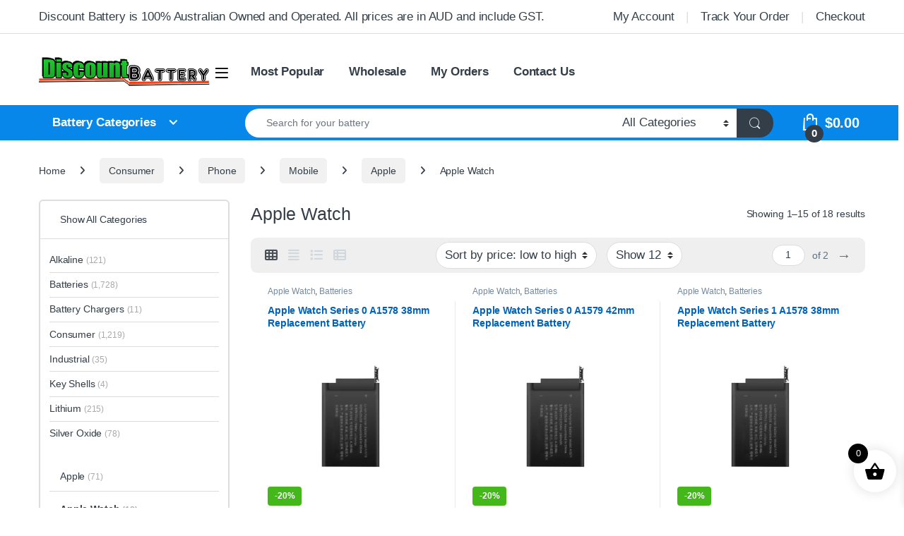

--- FILE ---
content_type: text/html; charset=UTF-8
request_url: https://www.discountbattery.com.au/product-category/consumer-batteries/phone-batteries/mobile-phone-batteries/apple-mobile-phone-batteries/apple-watch/
body_size: 29501
content:
<!DOCTYPE html><html lang="en-US" prefix="og: https://ogp.me/ns#" dir="ltr"><head><script data-no-optimize="1">var litespeed_docref=sessionStorage.getItem("litespeed_docref");litespeed_docref&&(Object.defineProperty(document,"referrer",{get:function(){return litespeed_docref}}),sessionStorage.removeItem("litespeed_docref"));</script> <meta charset="UTF-8"><meta name="viewport" content="width=device-width, initial-scale=1"><link rel="profile" href="https://gmpg.org/xfn/11"><link rel="pingback" href="https://www.discountbattery.com.au/xmlrpc.php"><title>Apple Watch - Discountbattery</title><meta name="robots" content="max-image-preview:large" /><link rel="canonical" href="https://www.discountbattery.com.au/product-category/consumer-batteries/phone-batteries/mobile-phone-batteries/apple-mobile-phone-batteries/apple-watch/" /><link rel="next" href="https://www.discountbattery.com.au/product-category/consumer-batteries/phone-batteries/mobile-phone-batteries/apple-mobile-phone-batteries/apple-watch/page/2/" /><meta name="generator" content="All in One SEO (AIOSEO) 4.9.3" /> <script type="application/ld+json" class="aioseo-schema">{"@context":"https:\/\/schema.org","@graph":[{"@type":"BreadcrumbList","@id":"https:\/\/www.discountbattery.com.au\/product-category\/consumer-batteries\/phone-batteries\/mobile-phone-batteries\/apple-mobile-phone-batteries\/apple-watch\/#breadcrumblist","itemListElement":[{"@type":"ListItem","@id":"https:\/\/www.discountbattery.com.au#listItem","position":1,"name":"Home","item":"https:\/\/www.discountbattery.com.au","nextItem":{"@type":"ListItem","@id":"https:\/\/www.discountbattery.com.au\/shop\/#listItem","name":"Shop"}},{"@type":"ListItem","@id":"https:\/\/www.discountbattery.com.au\/shop\/#listItem","position":2,"name":"Shop","item":"https:\/\/www.discountbattery.com.au\/shop\/","nextItem":{"@type":"ListItem","@id":"https:\/\/www.discountbattery.com.au\/product-category\/consumer-batteries\/#listItem","name":"Consumer"},"previousItem":{"@type":"ListItem","@id":"https:\/\/www.discountbattery.com.au#listItem","name":"Home"}},{"@type":"ListItem","@id":"https:\/\/www.discountbattery.com.au\/product-category\/consumer-batteries\/#listItem","position":3,"name":"Consumer","item":"https:\/\/www.discountbattery.com.au\/product-category\/consumer-batteries\/","nextItem":{"@type":"ListItem","@id":"https:\/\/www.discountbattery.com.au\/product-category\/consumer-batteries\/phone-batteries\/#listItem","name":"Phone"},"previousItem":{"@type":"ListItem","@id":"https:\/\/www.discountbattery.com.au\/shop\/#listItem","name":"Shop"}},{"@type":"ListItem","@id":"https:\/\/www.discountbattery.com.au\/product-category\/consumer-batteries\/phone-batteries\/#listItem","position":4,"name":"Phone","item":"https:\/\/www.discountbattery.com.au\/product-category\/consumer-batteries\/phone-batteries\/","nextItem":{"@type":"ListItem","@id":"https:\/\/www.discountbattery.com.au\/product-category\/consumer-batteries\/phone-batteries\/mobile-phone-batteries\/#listItem","name":"Mobile"},"previousItem":{"@type":"ListItem","@id":"https:\/\/www.discountbattery.com.au\/product-category\/consumer-batteries\/#listItem","name":"Consumer"}},{"@type":"ListItem","@id":"https:\/\/www.discountbattery.com.au\/product-category\/consumer-batteries\/phone-batteries\/mobile-phone-batteries\/#listItem","position":5,"name":"Mobile","item":"https:\/\/www.discountbattery.com.au\/product-category\/consumer-batteries\/phone-batteries\/mobile-phone-batteries\/","nextItem":{"@type":"ListItem","@id":"https:\/\/www.discountbattery.com.au\/product-category\/consumer-batteries\/phone-batteries\/mobile-phone-batteries\/apple-mobile-phone-batteries\/#listItem","name":"Apple"},"previousItem":{"@type":"ListItem","@id":"https:\/\/www.discountbattery.com.au\/product-category\/consumer-batteries\/phone-batteries\/#listItem","name":"Phone"}},{"@type":"ListItem","@id":"https:\/\/www.discountbattery.com.au\/product-category\/consumer-batteries\/phone-batteries\/mobile-phone-batteries\/apple-mobile-phone-batteries\/#listItem","position":6,"name":"Apple","item":"https:\/\/www.discountbattery.com.au\/product-category\/consumer-batteries\/phone-batteries\/mobile-phone-batteries\/apple-mobile-phone-batteries\/","nextItem":{"@type":"ListItem","@id":"https:\/\/www.discountbattery.com.au\/product-category\/consumer-batteries\/phone-batteries\/mobile-phone-batteries\/apple-mobile-phone-batteries\/apple-watch\/#listItem","name":"Apple Watch"},"previousItem":{"@type":"ListItem","@id":"https:\/\/www.discountbattery.com.au\/product-category\/consumer-batteries\/phone-batteries\/mobile-phone-batteries\/#listItem","name":"Mobile"}},{"@type":"ListItem","@id":"https:\/\/www.discountbattery.com.au\/product-category\/consumer-batteries\/phone-batteries\/mobile-phone-batteries\/apple-mobile-phone-batteries\/apple-watch\/#listItem","position":7,"name":"Apple Watch","previousItem":{"@type":"ListItem","@id":"https:\/\/www.discountbattery.com.au\/product-category\/consumer-batteries\/phone-batteries\/mobile-phone-batteries\/apple-mobile-phone-batteries\/#listItem","name":"Apple"}}]},{"@type":"CollectionPage","@id":"https:\/\/www.discountbattery.com.au\/product-category\/consumer-batteries\/phone-batteries\/mobile-phone-batteries\/apple-mobile-phone-batteries\/apple-watch\/#collectionpage","url":"https:\/\/www.discountbattery.com.au\/product-category\/consumer-batteries\/phone-batteries\/mobile-phone-batteries\/apple-mobile-phone-batteries\/apple-watch\/","name":"Apple Watch - Discountbattery","inLanguage":"en-US","isPartOf":{"@id":"https:\/\/www.discountbattery.com.au\/#website"},"breadcrumb":{"@id":"https:\/\/www.discountbattery.com.au\/product-category\/consumer-batteries\/phone-batteries\/mobile-phone-batteries\/apple-mobile-phone-batteries\/apple-watch\/#breadcrumblist"}},{"@type":"Organization","@id":"https:\/\/www.discountbattery.com.au\/#organization","name":"Aubattery","description":"100% Australian Owned And Operated","url":"https:\/\/www.discountbattery.com.au\/","sameAs":["https:\/\/www.facebook.com\/aubattery","https:\/\/www.twitter.com\/aubattery"]},{"@type":"WebSite","@id":"https:\/\/www.discountbattery.com.au\/#website","url":"https:\/\/www.discountbattery.com.au\/","name":"Aussiebatt","description":"100% Australian Owned And Operated","inLanguage":"en-US","publisher":{"@id":"https:\/\/www.discountbattery.com.au\/#organization"}}]}</script> <link rel="alternate" type="application/rss+xml" title="Discountbattery &raquo; Feed" href="https://www.discountbattery.com.au/feed/" /><link rel="alternate" type="application/rss+xml" title="Discountbattery &raquo; Comments Feed" href="https://www.discountbattery.com.au/comments/feed/" /><link rel="alternate" type="application/rss+xml" title="Discountbattery &raquo; Apple Watch Category Feed" href="https://www.discountbattery.com.au/product-category/consumer-batteries/phone-batteries/mobile-phone-batteries/apple-mobile-phone-batteries/apple-watch/feed/" /><style id='wp-img-auto-sizes-contain-inline-css' type='text/css'>img:is([sizes=auto i],[sizes^="auto," i]){contain-intrinsic-size:3000px 1500px}
/*# sourceURL=wp-img-auto-sizes-contain-inline-css */</style><link data-optimized="2" rel="stylesheet" href="https://www.discountbattery.com.au/wp-content/litespeed/css/6a2e53a32037afe32aed8140f6b61185.css?ver=fedae" /><style id='global-styles-inline-css' type='text/css'>:root{--wp--preset--aspect-ratio--square: 1;--wp--preset--aspect-ratio--4-3: 4/3;--wp--preset--aspect-ratio--3-4: 3/4;--wp--preset--aspect-ratio--3-2: 3/2;--wp--preset--aspect-ratio--2-3: 2/3;--wp--preset--aspect-ratio--16-9: 16/9;--wp--preset--aspect-ratio--9-16: 9/16;--wp--preset--color--black: #000000;--wp--preset--color--cyan-bluish-gray: #abb8c3;--wp--preset--color--white: #ffffff;--wp--preset--color--pale-pink: #f78da7;--wp--preset--color--vivid-red: #cf2e2e;--wp--preset--color--luminous-vivid-orange: #ff6900;--wp--preset--color--luminous-vivid-amber: #fcb900;--wp--preset--color--light-green-cyan: #7bdcb5;--wp--preset--color--vivid-green-cyan: #00d084;--wp--preset--color--pale-cyan-blue: #8ed1fc;--wp--preset--color--vivid-cyan-blue: #0693e3;--wp--preset--color--vivid-purple: #9b51e0;--wp--preset--gradient--vivid-cyan-blue-to-vivid-purple: linear-gradient(135deg,rgb(6,147,227) 0%,rgb(155,81,224) 100%);--wp--preset--gradient--light-green-cyan-to-vivid-green-cyan: linear-gradient(135deg,rgb(122,220,180) 0%,rgb(0,208,130) 100%);--wp--preset--gradient--luminous-vivid-amber-to-luminous-vivid-orange: linear-gradient(135deg,rgb(252,185,0) 0%,rgb(255,105,0) 100%);--wp--preset--gradient--luminous-vivid-orange-to-vivid-red: linear-gradient(135deg,rgb(255,105,0) 0%,rgb(207,46,46) 100%);--wp--preset--gradient--very-light-gray-to-cyan-bluish-gray: linear-gradient(135deg,rgb(238,238,238) 0%,rgb(169,184,195) 100%);--wp--preset--gradient--cool-to-warm-spectrum: linear-gradient(135deg,rgb(74,234,220) 0%,rgb(151,120,209) 20%,rgb(207,42,186) 40%,rgb(238,44,130) 60%,rgb(251,105,98) 80%,rgb(254,248,76) 100%);--wp--preset--gradient--blush-light-purple: linear-gradient(135deg,rgb(255,206,236) 0%,rgb(152,150,240) 100%);--wp--preset--gradient--blush-bordeaux: linear-gradient(135deg,rgb(254,205,165) 0%,rgb(254,45,45) 50%,rgb(107,0,62) 100%);--wp--preset--gradient--luminous-dusk: linear-gradient(135deg,rgb(255,203,112) 0%,rgb(199,81,192) 50%,rgb(65,88,208) 100%);--wp--preset--gradient--pale-ocean: linear-gradient(135deg,rgb(255,245,203) 0%,rgb(182,227,212) 50%,rgb(51,167,181) 100%);--wp--preset--gradient--electric-grass: linear-gradient(135deg,rgb(202,248,128) 0%,rgb(113,206,126) 100%);--wp--preset--gradient--midnight: linear-gradient(135deg,rgb(2,3,129) 0%,rgb(40,116,252) 100%);--wp--preset--font-size--small: 13px;--wp--preset--font-size--medium: 20px;--wp--preset--font-size--large: 36px;--wp--preset--font-size--x-large: 42px;--wp--preset--spacing--20: 0.44rem;--wp--preset--spacing--30: 0.67rem;--wp--preset--spacing--40: 1rem;--wp--preset--spacing--50: 1.5rem;--wp--preset--spacing--60: 2.25rem;--wp--preset--spacing--70: 3.38rem;--wp--preset--spacing--80: 5.06rem;--wp--preset--shadow--natural: 6px 6px 9px rgba(0, 0, 0, 0.2);--wp--preset--shadow--deep: 12px 12px 50px rgba(0, 0, 0, 0.4);--wp--preset--shadow--sharp: 6px 6px 0px rgba(0, 0, 0, 0.2);--wp--preset--shadow--outlined: 6px 6px 0px -3px rgb(255, 255, 255), 6px 6px rgb(0, 0, 0);--wp--preset--shadow--crisp: 6px 6px 0px rgb(0, 0, 0);}:where(.is-layout-flex){gap: 0.5em;}:where(.is-layout-grid){gap: 0.5em;}body .is-layout-flex{display: flex;}.is-layout-flex{flex-wrap: wrap;align-items: center;}.is-layout-flex > :is(*, div){margin: 0;}body .is-layout-grid{display: grid;}.is-layout-grid > :is(*, div){margin: 0;}:where(.wp-block-columns.is-layout-flex){gap: 2em;}:where(.wp-block-columns.is-layout-grid){gap: 2em;}:where(.wp-block-post-template.is-layout-flex){gap: 1.25em;}:where(.wp-block-post-template.is-layout-grid){gap: 1.25em;}.has-black-color{color: var(--wp--preset--color--black) !important;}.has-cyan-bluish-gray-color{color: var(--wp--preset--color--cyan-bluish-gray) !important;}.has-white-color{color: var(--wp--preset--color--white) !important;}.has-pale-pink-color{color: var(--wp--preset--color--pale-pink) !important;}.has-vivid-red-color{color: var(--wp--preset--color--vivid-red) !important;}.has-luminous-vivid-orange-color{color: var(--wp--preset--color--luminous-vivid-orange) !important;}.has-luminous-vivid-amber-color{color: var(--wp--preset--color--luminous-vivid-amber) !important;}.has-light-green-cyan-color{color: var(--wp--preset--color--light-green-cyan) !important;}.has-vivid-green-cyan-color{color: var(--wp--preset--color--vivid-green-cyan) !important;}.has-pale-cyan-blue-color{color: var(--wp--preset--color--pale-cyan-blue) !important;}.has-vivid-cyan-blue-color{color: var(--wp--preset--color--vivid-cyan-blue) !important;}.has-vivid-purple-color{color: var(--wp--preset--color--vivid-purple) !important;}.has-black-background-color{background-color: var(--wp--preset--color--black) !important;}.has-cyan-bluish-gray-background-color{background-color: var(--wp--preset--color--cyan-bluish-gray) !important;}.has-white-background-color{background-color: var(--wp--preset--color--white) !important;}.has-pale-pink-background-color{background-color: var(--wp--preset--color--pale-pink) !important;}.has-vivid-red-background-color{background-color: var(--wp--preset--color--vivid-red) !important;}.has-luminous-vivid-orange-background-color{background-color: var(--wp--preset--color--luminous-vivid-orange) !important;}.has-luminous-vivid-amber-background-color{background-color: var(--wp--preset--color--luminous-vivid-amber) !important;}.has-light-green-cyan-background-color{background-color: var(--wp--preset--color--light-green-cyan) !important;}.has-vivid-green-cyan-background-color{background-color: var(--wp--preset--color--vivid-green-cyan) !important;}.has-pale-cyan-blue-background-color{background-color: var(--wp--preset--color--pale-cyan-blue) !important;}.has-vivid-cyan-blue-background-color{background-color: var(--wp--preset--color--vivid-cyan-blue) !important;}.has-vivid-purple-background-color{background-color: var(--wp--preset--color--vivid-purple) !important;}.has-black-border-color{border-color: var(--wp--preset--color--black) !important;}.has-cyan-bluish-gray-border-color{border-color: var(--wp--preset--color--cyan-bluish-gray) !important;}.has-white-border-color{border-color: var(--wp--preset--color--white) !important;}.has-pale-pink-border-color{border-color: var(--wp--preset--color--pale-pink) !important;}.has-vivid-red-border-color{border-color: var(--wp--preset--color--vivid-red) !important;}.has-luminous-vivid-orange-border-color{border-color: var(--wp--preset--color--luminous-vivid-orange) !important;}.has-luminous-vivid-amber-border-color{border-color: var(--wp--preset--color--luminous-vivid-amber) !important;}.has-light-green-cyan-border-color{border-color: var(--wp--preset--color--light-green-cyan) !important;}.has-vivid-green-cyan-border-color{border-color: var(--wp--preset--color--vivid-green-cyan) !important;}.has-pale-cyan-blue-border-color{border-color: var(--wp--preset--color--pale-cyan-blue) !important;}.has-vivid-cyan-blue-border-color{border-color: var(--wp--preset--color--vivid-cyan-blue) !important;}.has-vivid-purple-border-color{border-color: var(--wp--preset--color--vivid-purple) !important;}.has-vivid-cyan-blue-to-vivid-purple-gradient-background{background: var(--wp--preset--gradient--vivid-cyan-blue-to-vivid-purple) !important;}.has-light-green-cyan-to-vivid-green-cyan-gradient-background{background: var(--wp--preset--gradient--light-green-cyan-to-vivid-green-cyan) !important;}.has-luminous-vivid-amber-to-luminous-vivid-orange-gradient-background{background: var(--wp--preset--gradient--luminous-vivid-amber-to-luminous-vivid-orange) !important;}.has-luminous-vivid-orange-to-vivid-red-gradient-background{background: var(--wp--preset--gradient--luminous-vivid-orange-to-vivid-red) !important;}.has-very-light-gray-to-cyan-bluish-gray-gradient-background{background: var(--wp--preset--gradient--very-light-gray-to-cyan-bluish-gray) !important;}.has-cool-to-warm-spectrum-gradient-background{background: var(--wp--preset--gradient--cool-to-warm-spectrum) !important;}.has-blush-light-purple-gradient-background{background: var(--wp--preset--gradient--blush-light-purple) !important;}.has-blush-bordeaux-gradient-background{background: var(--wp--preset--gradient--blush-bordeaux) !important;}.has-luminous-dusk-gradient-background{background: var(--wp--preset--gradient--luminous-dusk) !important;}.has-pale-ocean-gradient-background{background: var(--wp--preset--gradient--pale-ocean) !important;}.has-electric-grass-gradient-background{background: var(--wp--preset--gradient--electric-grass) !important;}.has-midnight-gradient-background{background: var(--wp--preset--gradient--midnight) !important;}.has-small-font-size{font-size: var(--wp--preset--font-size--small) !important;}.has-medium-font-size{font-size: var(--wp--preset--font-size--medium) !important;}.has-large-font-size{font-size: var(--wp--preset--font-size--large) !important;}.has-x-large-font-size{font-size: var(--wp--preset--font-size--x-large) !important;}
/*# sourceURL=global-styles-inline-css */</style><style id='classic-theme-styles-inline-css' type='text/css'>/*! This file is auto-generated */
.wp-block-button__link{color:#fff;background-color:#32373c;border-radius:9999px;box-shadow:none;text-decoration:none;padding:calc(.667em + 2px) calc(1.333em + 2px);font-size:1.125em}.wp-block-file__button{background:#32373c;color:#fff;text-decoration:none}
/*# sourceURL=/wp-includes/css/classic-themes.min.css */</style><style id='woocommerce-inline-inline-css' type='text/css'>.woocommerce form .form-row .required { visibility: visible; }
/*# sourceURL=woocommerce-inline-inline-css */</style><style id='xoo-wsc-style-inline-css' type='text/css'>.xoo-wsc-ft-buttons-cont a.xoo-wsc-ft-btn, .xoo-wsc-container .xoo-wsc-btn {
	background-color: #000000;
	color: #ffffff;
	border: 2px solid #ffffff;
	padding: 10px 20px;
}

.xoo-wsc-ft-buttons-cont a.xoo-wsc-ft-btn:hover, .xoo-wsc-container .xoo-wsc-btn:hover {
	background-color: #ffffff;
	color: #000000;
	border: 2px solid #000000;
}

 

.xoo-wsc-footer{
	background-color: #ffffff;
	color: #000000;
	padding: 10px 20px;
	box-shadow: 0 -1px 10px #0000001a;
}

.xoo-wsc-footer, .xoo-wsc-footer a, .xoo-wsc-footer .amount{
	font-size: 18px;
}

.xoo-wsc-btn .amount{
	color: #ffffff}

.xoo-wsc-btn:hover .amount{
	color: #000000;
}

.xoo-wsc-ft-buttons-cont{
	grid-template-columns: auto;
}

.xoo-wsc-basket{
	bottom: 12px;
	right: 1px;
	background-color: #ffffff;
	color: #000000;
	box-shadow: 0px 0px 15px 2px #0000001a;
	border-radius: 50%;
	display: flex;
	width: 60px;
	height: 60px;
}


.xoo-wsc-bki{
	font-size: 30px}

.xoo-wsc-items-count{
	top: -9px;
	left: -8px;
}

.xoo-wsc-items-count, .xoo-wsch-items-count{
	background-color: #000000;
	color: #ffffff;
}

.xoo-wsc-container, .xoo-wsc-slider{
	max-width: 365px;
	right: -365px;
	top: 0;bottom: 0;
	bottom: 0;
	font-family: }


.xoo-wsc-cart-active .xoo-wsc-container, .xoo-wsc-slider-active .xoo-wsc-slider{
	right: 0;
}


.xoo-wsc-cart-active .xoo-wsc-basket{
	right: 365px;
}

.xoo-wsc-slider{
	right: -365px;
}

span.xoo-wsch-close {
    font-size: 16px;
}

	.xoo-wsch-top{
		justify-content: center;
	}
	span.xoo-wsch-close {
	    right: 10px;
	}

.xoo-wsch-text{
	font-size: 20px;
}

.xoo-wsc-header{
	color: #000000;
	background-color: #ffffff;
	border-bottom: 2px solid #eee;
	padding: 15px 15px;
}


.xoo-wsc-body{
	background-color: #f8f9fa;
}

.xoo-wsc-products:not(.xoo-wsc-pattern-card), .xoo-wsc-products:not(.xoo-wsc-pattern-card) span.amount, .xoo-wsc-products:not(.xoo-wsc-pattern-card) a{
	font-size: 16px;
	color: #000000;
}

.xoo-wsc-products:not(.xoo-wsc-pattern-card) .xoo-wsc-product{
	padding: 10px 15px;
	margin: 10px 15px;
	border-radius: 5px;
	box-shadow: 0 2px 2px #00000005;
	background-color: #ffffff;
}

.xoo-wsc-sum-col{
	justify-content: center;
}


/** Shortcode **/
.xoo-wsc-sc-count{
	background-color: #000000;
	color: #ffffff;
}

.xoo-wsc-sc-bki{
	font-size: 28px;
	color: #000000;
}
.xoo-wsc-sc-cont{
	color: #000000;
}

.added_to_cart{
	display: none!important;
}

.xoo-wsc-product dl.variation {
	display: block;
}


.xoo-wsc-product-cont{
	padding: 10px 10px;
}

.xoo-wsc-products:not(.xoo-wsc-pattern-card) .xoo-wsc-img-col{
	width: 28%;
}

.xoo-wsc-pattern-card .xoo-wsc-img-col img{
	max-width: 100%;
	height: auto;
}

.xoo-wsc-products:not(.xoo-wsc-pattern-card) .xoo-wsc-sum-col{
	width: 72%;
}

.xoo-wsc-pattern-card .xoo-wsc-product-cont{
	width: 50% 
}

@media only screen and (max-width: 600px) {
	.xoo-wsc-pattern-card .xoo-wsc-product-cont  {
		width: 50%;
	}
}


.xoo-wsc-pattern-card .xoo-wsc-product{
	border: 0;
	box-shadow: 0px 10px 15px -12px #0000001a;
}


.xoo-wsc-sm-front{
	background-color: #eee;
}
.xoo-wsc-pattern-card, .xoo-wsc-sm-front{
	border-bottom-left-radius: 5px;
	border-bottom-right-radius: 5px;
}
.xoo-wsc-pattern-card, .xoo-wsc-img-col img, .xoo-wsc-img-col, .xoo-wsc-sm-back-cont{
	border-top-left-radius: 5px;
	border-top-right-radius: 5px;
}
.xoo-wsc-sm-back{
	background-color: #fff;
}
.xoo-wsc-pattern-card, .xoo-wsc-pattern-card a, .xoo-wsc-pattern-card .amount{
	font-size: 16px;
}

.xoo-wsc-sm-front, .xoo-wsc-sm-front a, .xoo-wsc-sm-front .amount{
	color: #000;
}

.xoo-wsc-sm-back, .xoo-wsc-sm-back a, .xoo-wsc-sm-back .amount{
	color: #000;
}


.magictime {
    animation-duration: 0.5s;
}



span.xoo-wsch-items-count{
	height: 20px;
	line-height: 20px;
	width: 20px;
}

span.xoo-wsch-icon{
	font-size: 30px
}

.xoo-wsc-smr-del{
	font-size: 16px
}
/*# sourceURL=xoo-wsc-style-inline-css */</style> <script type="text/template" id="tmpl-variation-template"><div class="woocommerce-variation-description">{{{ data.variation.variation_description }}}</div>
	<div class="woocommerce-variation-price">{{{ data.variation.price_html }}}</div>
	<div class="woocommerce-variation-availability">{{{ data.variation.availability_html }}}</div></script> <script type="text/template" id="tmpl-unavailable-variation-template"><p role="alert">Sorry, this product is unavailable. Please choose a different combination.</p></script> <script type="litespeed/javascript" data-src="https://www.discountbattery.com.au/wp-includes/js/jquery/jquery.min.js" id="jquery-core-js"></script> <script id="wc-add-to-cart-js-extra" type="litespeed/javascript">var wc_add_to_cart_params={"ajax_url":"/wp-admin/admin-ajax.php","wc_ajax_url":"/?wc-ajax=%%endpoint%%","i18n_view_cart":"View cart","cart_url":"https://www.discountbattery.com.au/cart/","is_cart":"","cart_redirect_after_add":"no"}</script> <script id="woocommerce-js-extra" type="litespeed/javascript">var woocommerce_params={"ajax_url":"/wp-admin/admin-ajax.php","wc_ajax_url":"/?wc-ajax=%%endpoint%%","i18n_password_show":"Show password","i18n_password_hide":"Hide password"}</script> <script id="wc-cart-fragments-js-extra" type="litespeed/javascript">var wc_cart_fragments_params={"ajax_url":"/wp-admin/admin-ajax.php","wc_ajax_url":"/?wc-ajax=%%endpoint%%","cart_hash_key":"wc_cart_hash_f1609517e09ed5d8d3316788b2f44b1a","fragment_name":"wc_fragments_f1609517e09ed5d8d3316788b2f44b1a","request_timeout":"5000"}</script> <script id="wpm-js-extra" type="litespeed/javascript">var wpm={"ajax_url":"https://www.discountbattery.com.au/wp-admin/admin-ajax.php","root":"https://www.discountbattery.com.au/wp-json/","nonce_wp_rest":"284889912d","nonce_ajax":"ad6da24cf9"}</script> <script id="wp-util-js-extra" type="litespeed/javascript">var _wpUtilSettings={"ajax":{"url":"/wp-admin/admin-ajax.php"}}</script> <script id="wc-add-to-cart-variation-js-extra" type="litespeed/javascript">var wc_add_to_cart_variation_params={"wc_ajax_url":"/?wc-ajax=%%endpoint%%","i18n_no_matching_variations_text":"Sorry, no products matched your selection. Please choose a different combination.","i18n_make_a_selection_text":"Please select some product options before adding this product to your cart.","i18n_unavailable_text":"Sorry, this product is unavailable. Please choose a different combination.","i18n_reset_alert_text":"Your selection has been reset. Please select some product options before adding this product to your cart."}</script> <link rel="https://api.w.org/" href="https://www.discountbattery.com.au/wp-json/" /><link rel="alternate" title="JSON" type="application/json" href="https://www.discountbattery.com.au/wp-json/wp/v2/product_cat/262" /><link rel="EditURI" type="application/rsd+xml" title="RSD" href="https://www.discountbattery.com.au/xmlrpc.php?rsd" /><meta name="generator" content="WordPress 6.9" /><meta name="generator" content="WooCommerce 10.4.3" /><meta name="generator" content="Redux 4.5.10" /><noscript><style>.woocommerce-product-gallery{ opacity: 1 !important; }</style></noscript>
 <script type="litespeed/javascript">window.wpmDataLayer=window.wpmDataLayer||{};window.wpmDataLayer=Object.assign(window.wpmDataLayer,{"cart":{},"cart_item_keys":{},"version":{"number":"1.54.1","pro":!1,"eligible_for_updates":!1,"distro":"fms","beta":!1,"show":!0},"pixels":{"google":{"linker":{"settings":null},"user_id":!1,"ads":{"conversion_ids":{"AW-487317279":"jz90CIaChOYBEJ--r-gB"},"dynamic_remarketing":{"status":!0,"id_type":"post_id","send_events_with_parent_ids":!0},"google_business_vertical":"retail","phone_conversion_number":"","phone_conversion_label":""},"tag_id":"AW-487317279","tag_id_suppressed":[],"tag_gateway":{"measurement_path":""},"tcf_support":!1,"consent_mode":{"is_active":!1,"wait_for_update":500,"ads_data_redaction":!1,"url_passthrough":!0}}},"shop":{"list_name":"Product Category | Consumer | Phone | Mobile | Apple | Apple Watch","list_id":"product_category.consumer-batteries.phone-batteries.mobile-phone-batteries.apple-mobile-phone-batteries.apple-watch","page_type":"product_category","currency":"AUD","selectors":{"addToCart":[],"beginCheckout":[]},"order_duplication_prevention":!0,"view_item_list_trigger":{"test_mode":!1,"background_color":"green","opacity":0.5,"repeat":!0,"timeout":1000,"threshold":0.8000000000000000444089209850062616169452667236328125},"variations_output":!0,"session_active":!1},"page":{"id":9129,"title":"Apple Watch Series 0 A1578 38mm Replacement Battery","type":"product","categories":[],"parent":{"id":0,"title":"Apple Watch Series 0 A1578 38mm Replacement Battery","type":"product","categories":[]}},"general":{"user_logged_in":!1,"scroll_tracking_thresholds":[],"page_id":9129,"exclude_domains":[],"server_2_server":{"active":!1,"user_agent_exclude_patterns":[],"ip_exclude_list":[],"pageview_event_s2s":{"is_active":!1,"pixels":[]}},"consent_management":{"explicit_consent":!1},"lazy_load_pmw":!1,"chunk_base_path":"https://www.discountbattery.com.au/wp-content/plugins/woocommerce-google-adwords-conversion-tracking-tag/js/public/free/","modules":{"load_deprecated_functions":!0}}})</script> <style type="text/css">h1, .h1,
				h2, .h2,
				h3, .h3,
				h4, .h4,
				h5, .h5,
				h6, .h6{
					font-family: Arial, Helvetica, sans-serif !important;
					font-weight:  !important;
				}

				body {
					font-family: Arial, Helvetica, sans-serif !important;
				}</style><style type="text/css" id="wp-custom-css">.primary-nav-menu .nav-inline>.menu-item>a {
    font-size: 1.2em;
}
.top-bar .nav-inline .menu-item {
    font-size: 1.2em;
}
.departments-menu-v2-title {
    font-size: 1.2em;
}

.header-icon>a {
    font-size: 1.4em;
}
.navbar-search .form-control, .navbar-search .input-text, .navbar-search input[type=email], .navbar-search input[type=password], .navbar-search input[type=search], .navbar-search input[type=text]:not(.form-control):not(input[type=email]):not(input[type=url]):not(input[type=password]):not(input[type=search]):not(textarea):not(.input-text), .navbar-search input[type=url], .navbar-search textarea {
    font-size: 1.2em;
}
select {
    padding: .25rem 2.2rem .25rem .75rem;
    background: #fff url([data-uri]) no-repeat right .75rem center;
    background-size: 8px 10px;
    -webkit-appearance: none;
    font-size: 1.2em;
}
#tab-description p {
    color: #333e48;
	  margin-bottom: 1em;
}

.single-product .entry-summary>div[itemprop=description], .single-product .woocommerce-product-details__short-description {
    font-size: 1.2em;
}
.single-product .availability {
    font-size: 1.2em;
}
.ec-tabs>li a, .wc-tabs>li a {
    font-size: 1.4em;
}
.single-product table.shop_attributes td p {
    font-size: 1.2em;
}
.sidebar-blog .widget-title, .sidebar>.widget>.widget-title {
    font-size: 1.4em;
    font-weight: bold;
}
.sidebar .product_list_widget li>a, .sidebar .product_list_widget li>a .product-title {
    font-size: 1em;
    color: #0b0b0b;
}

.electro-description {
    margin-bottom: 3em;
}
.footer-bottom-widgets ul>li>a {
    font-size: 1.2em;
}
.footer-address .footer-address-title {
    font-size: 1.2em;
}
.footer-address address {
    font-size: 1.2em;
}
.footer-social-icons .social-icons a {
    font-size: 2em;
}
.footer-bottom-widgets .widget-title {
    font-size: 1.2em;
}
.copyright-bar {
    font-size: 1.2em;
}
.footer-widgets {
    display: none;
}
div.wpforms-container-full .wpforms-form .wpforms-field-label {
    font-size: 1.2em;
}
img.wp-smiley, img.emoji {
    display: none !important;
}
.onsale {
    display: inline-block;
    margin-top: 2px;
    padding: 2px 10px;
    background: #e00;
    color: #fff;
    text-decoration: none;
    font-size: 25px;
    border-radius: 4px;
    font-weight: 700;
}
.single-product .single-product-wrapper {
    margin-bottom: 5em;
}
.footer-newsletter .input-group-btn .btn, .footer-newsletter .input-group-btn .button, .footer-newsletter .input-group-btn .dokan-btn, .footer-newsletter .input-group-btn .hero-action-btn, .footer-newsletter .input-group-btn button, .footer-newsletter .input-group-btn input[type=button], .footer-newsletter .input-group-btn input[type=reset], .footer-newsletter .input-group-btn input[type=submit] {
    padding: .715em 2.134em;
    border-top-left-radius: 0;
    border-bottom-left-radius: 0;
    display: none;
}
.footer-newsletter input[type=email], .footer-newsletter input[type=text] {
    padding: .734em 2em;
    background-color: #fff;
    border: 0;
    display: none;
}
#tab-description .h1, #tab-description .h2, #tab-description .h3, #tab-description .h4, #tab-description .h5, #tab-description .h6, #tab-description h1, #tab-description h2, #tab-description h3, #tab-description h4, #tab-description h5, #tab-description h6 {
    font-size: 1.643em;
    line-height: 1.043em;
    margin-bottom: 1em;
    margin-top: 1.2em;
}
.single-product .woocommerce-tabs {
    margin-bottom: 2em;
}
.departments-menu-v2 .departments-menu-v2-title+.dropdown-menu li.menu-item-has-children>a {
    font-size: 1.2em;
}
.departments-menu-v2 .departments-menu-v2-title+.dropdown-menu li.menu-item-has-children .dropdown-menu a {
    font-size: 1.2em;
}
.header-support-inner .support-info {
    flex: 0 0 auto;
    max-width: auto;
    font-size: 1.2em;
    font-weight: bold;
}
.header-support-inner .support-icon .ec {
    font-size: 3.571em;
    display: none;
}
.electro-description {
    margin-bottom: 8.571em;
    font-size: 1.15em;
}



@media (max-width: 767px) {
    .cart-collaterals .cart_totals .wc-proceed-to-checkout { 
        display: none; 
    }
    table.shop_table.shop_table_responsive.cart .wc-proceed-to-checkout, 
    table.shop_table.shop_table_responsive.cart .wc-proceed-to-checkout a { 
        display: block;
    }
}
.single-product .product_title {
    font-size: 1.786em;
    line-height: 1.28em;
    font-weight: bold;
    margin-bottom: .48em;
}
.section-onsale-product .deal-progress .deal-stock, .section-onsale-product-carousel .deal-progress .deal-stock {
    font-size: 1.071em;
    line-height: 1.2em;
    margin-bottom: .867em;
    display: none;
}
.section-onsale-product .deal-progress .progress, .section-onsale-product-carousel .deal-progress .progress {
    border-radius: .571em;
    background-color: #eee;
    height: 1.429em;
    margin-bottom: 1.875em;
    overflow: hidden;
    display: none;
}</style></head><body class="archive tax-product_cat term-apple-watch term-262 wp-theme-electro wp-child-theme-electro-child theme-electro woocommerce woocommerce-page woocommerce-no-js left-sidebar"><div class="off-canvas-wrapper w-100 position-relative"><div id="page" class="hfeed site">
<a class="skip-link screen-reader-text visually-hidden" href="#site-navigation">Skip to navigation</a>
<a class="skip-link screen-reader-text visually-hidden" href="#content">Skip to content</a><div class="top-bar hidden-lg-down d-none d-xl-block"><div class="container clearfix"><ul id="menu-top-left" class="nav nav-inline float-start electro-animate-dropdown flip"><li id="menu-item-5569" class="menu-item menu-item-type-custom menu-item-object-custom menu-item-5569"><a title="Discount Battery is 100% Australian Owned and Operated. All prices are in AUD and include GST." href="https://www.discountbattery.com.au/about-us">Discount Battery is 100% Australian Owned and Operated. All prices are in AUD and include GST.</a></li></ul><ul id="menu-center-top-menu" class="nav nav-inline float-end electro-animate-dropdown flip"><li id="menu-item-5181" class="menu-item menu-item-type-post_type menu-item-object-page menu-item-5181"><a title="My Account" href="https://www.discountbattery.com.au/my-account/">My Account</a></li><li id="menu-item-5424" class="menu-item menu-item-type-custom menu-item-object-custom menu-item-5424"><a title="Track Your Order" href="https://www.discountbattery.com.au/my-account/orders/">Track Your Order</a></li><li id="menu-item-5182" class="menu-item menu-item-type-post_type menu-item-object-page menu-item-5182"><a title="Checkout" href="https://www.discountbattery.com.au/checkout/">Checkout</a></li></ul></div></div><header id="masthead" class="header-v2 stick-this site-header no-header-support-info"><div class="container hidden-lg-down d-none d-xl-block"><div class="masthead row align-items-center"><div class="header-logo-area d-flex justify-content-between align-items-center"><div class="header-site-branding">
<a href="https://www.discountbattery.com.au/" class="header-logo-link">
<img data-lazyloaded="1" src="[data-uri]" data-src="https://www.discountbattery.com.au/wp-content/uploads/2023/05/ablogo.png" alt="Discountbattery" class="img-header-logo" width="453" height="87" />
</a></div><div class="off-canvas-navigation-wrapper "><div class="off-canvas-navbar-toggle-buttons clearfix">
<button class="navbar-toggler navbar-toggle-hamburger " type="button">
<i class="ec ec-menu"></i>
</button>
<button class="navbar-toggler navbar-toggle-close " type="button">
<i class="ec ec-close-remove"></i>
</button></div><div class="off-canvas-navigation
light" id="default-oc-header"><ul id="menu-category" class="nav nav-inline yamm"><li id="menu-item-10276" class="menu-item menu-item-type-taxonomy menu-item-object-product_cat menu-item-has-children menu-item-10276 dropdown"><a title="Alkaline" href="https://www.discountbattery.com.au/product-category/alkaline-batteries/" data-bs-toggle="dropdown" class="dropdown-toggle" aria-haspopup="true">Alkaline</a><ul role="menu" class=" dropdown-menu"><li id="menu-item-10277" class="menu-item menu-item-type-taxonomy menu-item-object-product_cat menu-item-has-children menu-item-10277 dropdown-submenu"><a title="Alkaline Button Batteries" href="https://www.discountbattery.com.au/product-category/alkaline-batteries/alkaline-button-batteries/">Alkaline Button Batteries</a><ul role="menu" class=" dropdown-menu"><li id="menu-item-10278" class="menu-item menu-item-type-taxonomy menu-item-object-product_cat menu-item-10278"><a title="AG0 / LR63" href="https://www.discountbattery.com.au/product-category/alkaline-batteries/alkaline-button-batteries/ag0-lr63-batteries/">AG0 / LR63</a></li><li id="menu-item-10279" class="menu-item menu-item-type-taxonomy menu-item-object-product_cat menu-item-10279"><a title="AG1 / LR60" href="https://www.discountbattery.com.au/product-category/alkaline-batteries/alkaline-button-batteries/ag1-lr60-batteries/">AG1 / LR60</a></li><li id="menu-item-10280" class="menu-item menu-item-type-taxonomy menu-item-object-product_cat menu-item-10280"><a title="AG10 / LR54" href="https://www.discountbattery.com.au/product-category/alkaline-batteries/alkaline-button-batteries/ag10-lr54-batteries/">AG10 / LR54</a></li><li id="menu-item-10281" class="menu-item menu-item-type-taxonomy menu-item-object-product_cat menu-item-10281"><a title="AG11 / LR58" href="https://www.discountbattery.com.au/product-category/alkaline-batteries/alkaline-button-batteries/ag11-lr58-batteries/">AG11 / LR58</a></li><li id="menu-item-10282" class="menu-item menu-item-type-taxonomy menu-item-object-product_cat menu-item-10282"><a title="AG12 / LR43" href="https://www.discountbattery.com.au/product-category/alkaline-batteries/alkaline-button-batteries/ag12-lr43-batteries/">AG12 / LR43</a></li><li id="menu-item-10283" class="menu-item menu-item-type-taxonomy menu-item-object-product_cat menu-item-10283"><a title="AG13 / LR44" href="https://www.discountbattery.com.au/product-category/alkaline-batteries/alkaline-button-batteries/ag13-lr44-batteries/">AG13 / LR44</a></li><li id="menu-item-10284" class="menu-item menu-item-type-taxonomy menu-item-object-product_cat menu-item-10284"><a title="AG2 / LR59" href="https://www.discountbattery.com.au/product-category/alkaline-batteries/alkaline-button-batteries/ag2-lr59-batteries/">AG2 / LR59</a></li><li id="menu-item-10285" class="menu-item menu-item-type-taxonomy menu-item-object-product_cat menu-item-10285"><a title="AG3 / LR41" href="https://www.discountbattery.com.au/product-category/alkaline-batteries/alkaline-button-batteries/ag3-lr41-batteries/">AG3 / LR41</a></li><li id="menu-item-10286" class="menu-item menu-item-type-taxonomy menu-item-object-product_cat menu-item-10286"><a title="AG4 / LR66" href="https://www.discountbattery.com.au/product-category/alkaline-batteries/alkaline-button-batteries/ag4-lr66-batteries/">AG4 / LR66</a></li><li id="menu-item-10287" class="menu-item menu-item-type-taxonomy menu-item-object-product_cat menu-item-10287"><a title="AG5 / LR48" href="https://www.discountbattery.com.au/product-category/alkaline-batteries/alkaline-button-batteries/ag5-lr48-batteries/">AG5 / LR48</a></li><li id="menu-item-10288" class="menu-item menu-item-type-taxonomy menu-item-object-product_cat menu-item-10288"><a title="AG6 / LR69" href="https://www.discountbattery.com.au/product-category/alkaline-batteries/alkaline-button-batteries/ag6-lr69-batteries/">AG6 / LR69</a></li><li id="menu-item-10289" class="menu-item menu-item-type-taxonomy menu-item-object-product_cat menu-item-10289"><a title="AG7 / LR57" href="https://www.discountbattery.com.au/product-category/alkaline-batteries/alkaline-button-batteries/ag7-lr57-batteries/">AG7 / LR57</a></li><li id="menu-item-10290" class="menu-item menu-item-type-taxonomy menu-item-object-product_cat menu-item-10290"><a title="AG8 / LR55" href="https://www.discountbattery.com.au/product-category/alkaline-batteries/alkaline-button-batteries/ag8-lr55-batteries/">AG8 / LR55</a></li><li id="menu-item-10291" class="menu-item menu-item-type-taxonomy menu-item-object-product_cat menu-item-10291"><a title="AG9 / LR45" href="https://www.discountbattery.com.au/product-category/alkaline-batteries/alkaline-button-batteries/ag9-lr45-batteries/">AG9 / LR45</a></li></ul></li><li id="menu-item-10292" class="menu-item menu-item-type-taxonomy menu-item-object-product_cat menu-item-has-children menu-item-10292 dropdown-submenu"><a title="Alkaline Primary" href="https://www.discountbattery.com.au/product-category/alkaline-batteries/alkaline-primary-batteries/">Alkaline Primary</a><ul role="menu" class=" dropdown-menu"><li id="menu-item-10293" class="menu-item menu-item-type-taxonomy menu-item-object-product_cat menu-item-10293"><a title="9V / 6LR61" href="https://www.discountbattery.com.au/product-category/alkaline-batteries/alkaline-primary-batteries/9-volt-6lr61-batteries/">9V / 6LR61</a></li><li id="menu-item-10294" class="menu-item menu-item-type-taxonomy menu-item-object-product_cat menu-item-10294"><a title="A23 / 8LR932" href="https://www.discountbattery.com.au/product-category/alkaline-batteries/alkaline-primary-batteries/a23-8lr932-batteries/">A23 / 8LR932</a></li><li id="menu-item-10295" class="menu-item menu-item-type-taxonomy menu-item-object-product_cat menu-item-10295"><a title="A27 / 8LR732" href="https://www.discountbattery.com.au/product-category/alkaline-batteries/alkaline-primary-batteries/a27-8lr732-batteries/">A27 / 8LR732</a></li><li id="menu-item-10296" class="menu-item menu-item-type-taxonomy menu-item-object-product_cat menu-item-10296"><a title="A544 / 4LR44" href="https://www.discountbattery.com.au/product-category/alkaline-batteries/alkaline-primary-batteries/a544-4lr44-batteries/">A544 / 4LR44</a></li><li id="menu-item-10297" class="menu-item menu-item-type-taxonomy menu-item-object-product_cat menu-item-10297"><a title="AA / LR6" href="https://www.discountbattery.com.au/product-category/alkaline-batteries/alkaline-primary-batteries/aa-lr6-batteries/">AA / LR6</a></li><li id="menu-item-10298" class="menu-item menu-item-type-taxonomy menu-item-object-product_cat menu-item-10298"><a title="AAA / LR03" href="https://www.discountbattery.com.au/product-category/alkaline-batteries/alkaline-primary-batteries/aaa-lr03-batteries/">AAA / LR03</a></li><li id="menu-item-10524" class="menu-item menu-item-type-taxonomy menu-item-object-product_cat menu-item-10524"><a title="C / LR14" href="https://www.discountbattery.com.au/product-category/alkaline-batteries/alkaline-primary-batteries/c-lr14-batteries/">C / LR14</a></li><li id="menu-item-10525" class="menu-item menu-item-type-taxonomy menu-item-object-product_cat menu-item-10525"><a title="D / LR20" href="https://www.discountbattery.com.au/product-category/alkaline-batteries/alkaline-primary-batteries/d-lr20-batteries/">D / LR20</a></li><li id="menu-item-10526" class="menu-item menu-item-type-taxonomy menu-item-object-product_cat menu-item-10526"><a title="N / LR1" href="https://www.discountbattery.com.au/product-category/alkaline-batteries/alkaline-primary-batteries/n-lr1-batteries/">N / LR1</a></li></ul></li></ul></li><li id="menu-item-10299" class="menu-item menu-item-type-taxonomy menu-item-object-product_cat menu-item-has-children menu-item-10299 dropdown"><a title="Lithium" href="https://www.discountbattery.com.au/product-category/lithium-batteries/" data-bs-toggle="dropdown" class="dropdown-toggle" aria-haspopup="true">Lithium</a><ul role="menu" class=" dropdown-menu"><li id="menu-item-10300" class="menu-item menu-item-type-taxonomy menu-item-object-product_cat menu-item-has-children menu-item-10300 dropdown-submenu"><a title="Lithium Coin Batteries" href="https://www.discountbattery.com.au/product-category/lithium-batteries/lithium-coin-batteries/">Lithium Coin Batteries</a><ul role="menu" class=" dropdown-menu"><li id="menu-item-10325" class="menu-item menu-item-type-taxonomy menu-item-object-product_cat menu-item-10325"><a title="CR927 Batteries" href="https://www.discountbattery.com.au/product-category/lithium-batteries/lithium-coin-batteries/cr927-batteries/">CR927 Batteries</a></li><li id="menu-item-10303" class="menu-item menu-item-type-taxonomy menu-item-object-product_cat menu-item-10303"><a title="CR1025 Batteries" href="https://www.discountbattery.com.au/product-category/lithium-batteries/lithium-coin-batteries/cr1025-batteries/">CR1025 Batteries</a></li><li id="menu-item-10304" class="menu-item menu-item-type-taxonomy menu-item-object-product_cat menu-item-10304"><a title="CR1130 Batteries" href="https://www.discountbattery.com.au/product-category/lithium-batteries/lithium-coin-batteries/cr1130-batteries/">CR1130 Batteries</a></li><li id="menu-item-10305" class="menu-item menu-item-type-taxonomy menu-item-object-product_cat menu-item-10305"><a title="CR1216 Batteries" href="https://www.discountbattery.com.au/product-category/lithium-batteries/lithium-coin-batteries/cr1216-batteries/">CR1216 Batteries</a></li><li id="menu-item-10306" class="menu-item menu-item-type-taxonomy menu-item-object-product_cat menu-item-10306"><a title="CR1220 Batteries" href="https://www.discountbattery.com.au/product-category/lithium-batteries/lithium-coin-batteries/cr1220-batteries/">CR1220 Batteries</a></li><li id="menu-item-10307" class="menu-item menu-item-type-taxonomy menu-item-object-product_cat menu-item-10307"><a title="CR1225 Batteries" href="https://www.discountbattery.com.au/product-category/lithium-batteries/lithium-coin-batteries/cr1225-batteries/">CR1225 Batteries</a></li><li id="menu-item-10308" class="menu-item menu-item-type-taxonomy menu-item-object-product_cat menu-item-10308"><a title="CR1616 Batteries" href="https://www.discountbattery.com.au/product-category/lithium-batteries/lithium-coin-batteries/cr1616-batteries/">CR1616 Batteries</a></li><li id="menu-item-10309" class="menu-item menu-item-type-taxonomy menu-item-object-product_cat menu-item-10309"><a title="CR1620 Batteries" href="https://www.discountbattery.com.au/product-category/lithium-batteries/lithium-coin-batteries/cr1620-batteries/">CR1620 Batteries</a></li><li id="menu-item-10310" class="menu-item menu-item-type-taxonomy menu-item-object-product_cat menu-item-10310"><a title="CR1625 Batteries" href="https://www.discountbattery.com.au/product-category/lithium-batteries/lithium-coin-batteries/cr1625-batteries/">CR1625 Batteries</a></li><li id="menu-item-10311" class="menu-item menu-item-type-taxonomy menu-item-object-product_cat menu-item-10311"><a title="CR1632 Batteries" href="https://www.discountbattery.com.au/product-category/lithium-batteries/lithium-coin-batteries/cr1632-batteries/">CR1632 Batteries</a></li><li id="menu-item-10312" class="menu-item menu-item-type-taxonomy menu-item-object-product_cat menu-item-10312"><a title="CR2016 Batteries" href="https://www.discountbattery.com.au/product-category/lithium-batteries/lithium-coin-batteries/cr2016-batteries/">CR2016 Batteries</a></li><li id="menu-item-10313" class="menu-item menu-item-type-taxonomy menu-item-object-product_cat menu-item-10313"><a title="CR2020 Batteries" href="https://www.discountbattery.com.au/product-category/lithium-batteries/lithium-coin-batteries/cr2020-batteries/">CR2020 Batteries</a></li><li id="menu-item-10314" class="menu-item menu-item-type-taxonomy menu-item-object-product_cat menu-item-10314"><a title="CR2025 Batteries" href="https://www.discountbattery.com.au/product-category/lithium-batteries/lithium-coin-batteries/cr2025-batteries/">CR2025 Batteries</a></li><li id="menu-item-10315" class="menu-item menu-item-type-taxonomy menu-item-object-product_cat menu-item-10315"><a title="CR2032 Batteries" href="https://www.discountbattery.com.au/product-category/lithium-batteries/lithium-coin-batteries/cr2032-batteries/">CR2032 Batteries</a></li><li id="menu-item-10316" class="menu-item menu-item-type-taxonomy menu-item-object-product_cat menu-item-10316"><a title="CR2320 Batteries" href="https://www.discountbattery.com.au/product-category/lithium-batteries/lithium-coin-batteries/cr2320-batteries/">CR2320 Batteries</a></li><li id="menu-item-10317" class="menu-item menu-item-type-taxonomy menu-item-object-product_cat menu-item-10317"><a title="CR2325 Batteries" href="https://www.discountbattery.com.au/product-category/lithium-batteries/lithium-coin-batteries/cr2325-batteries/">CR2325 Batteries</a></li><li id="menu-item-10318" class="menu-item menu-item-type-taxonomy menu-item-object-product_cat menu-item-10318"><a title="CR2330 Batteries" href="https://www.discountbattery.com.au/product-category/lithium-batteries/lithium-coin-batteries/cr2330-batteries/">CR2330 Batteries</a></li><li id="menu-item-10319" class="menu-item menu-item-type-taxonomy menu-item-object-product_cat menu-item-10319"><a title="CR2354 Batteries" href="https://www.discountbattery.com.au/product-category/lithium-batteries/lithium-coin-batteries/cr2354-batteries/">CR2354 Batteries</a></li><li id="menu-item-10320" class="menu-item menu-item-type-taxonomy menu-item-object-product_cat menu-item-10320"><a title="CR2412 Batteries" href="https://www.discountbattery.com.au/product-category/lithium-batteries/lithium-coin-batteries/cr2412-batteries/">CR2412 Batteries</a></li><li id="menu-item-10321" class="menu-item menu-item-type-taxonomy menu-item-object-product_cat menu-item-10321"><a title="CR2430 Batteries" href="https://www.discountbattery.com.au/product-category/lithium-batteries/lithium-coin-batteries/cr2430-batteries/">CR2430 Batteries</a></li><li id="menu-item-10322" class="menu-item menu-item-type-taxonomy menu-item-object-product_cat menu-item-10322"><a title="CR2450 Batteries" href="https://www.discountbattery.com.au/product-category/lithium-batteries/lithium-coin-batteries/cr2450-batteries/">CR2450 Batteries</a></li><li id="menu-item-10323" class="menu-item menu-item-type-taxonomy menu-item-object-product_cat menu-item-10323"><a title="CR2477 Batteries" href="https://www.discountbattery.com.au/product-category/lithium-batteries/lithium-coin-batteries/cr2477-batteries/">CR2477 Batteries</a></li><li id="menu-item-10324" class="menu-item menu-item-type-taxonomy menu-item-object-product_cat menu-item-10324"><a title="CR3032 Batteries" href="https://www.discountbattery.com.au/product-category/lithium-batteries/lithium-coin-batteries/cr3032-batteries/">CR3032 Batteries</a></li></ul></li><li id="menu-item-10301" class="menu-item menu-item-type-taxonomy menu-item-object-product_cat menu-item-has-children menu-item-10301 dropdown-submenu"><a title="Lithium Primary" href="https://www.discountbattery.com.au/product-category/lithium-batteries/lithium-primary-batteries/">Lithium Primary</a><ul role="menu" class=" dropdown-menu"><li id="menu-item-10326" class="menu-item menu-item-type-taxonomy menu-item-object-product_cat menu-item-10326"><a title="2CR1/3N" href="https://www.discountbattery.com.au/product-category/lithium-batteries/lithium-primary-batteries/2cr13n-batteries/">2CR1/3N</a></li><li id="menu-item-10327" class="menu-item menu-item-type-taxonomy menu-item-object-product_cat menu-item-10327"><a title="2CR5" href="https://www.discountbattery.com.au/product-category/lithium-batteries/lithium-primary-batteries/2cr5-batteries/">2CR5</a></li><li id="menu-item-10328" class="menu-item menu-item-type-taxonomy menu-item-object-product_cat menu-item-10328"><a title="CR-P2" href="https://www.discountbattery.com.au/product-category/lithium-batteries/lithium-primary-batteries/crp2-batteries/">CR-P2</a></li><li id="menu-item-10329" class="menu-item menu-item-type-taxonomy menu-item-object-product_cat menu-item-10329"><a title="CR2" href="https://www.discountbattery.com.au/product-category/lithium-batteries/lithium-primary-batteries/cr2-batteries/">CR2</a></li><li id="menu-item-10330" class="menu-item menu-item-type-taxonomy menu-item-object-product_cat menu-item-10330"><a title="CR123A" href="https://www.discountbattery.com.au/product-category/lithium-batteries/lithium-primary-batteries/cr123a-batteries/">CR123A</a></li><li id="menu-item-10331" class="menu-item menu-item-type-taxonomy menu-item-object-product_cat menu-item-10331"><a title="CR1/3N" href="https://www.discountbattery.com.au/product-category/lithium-batteries/lithium-primary-batteries/cr13n-batteries/">CR1/3N</a></li><li id="menu-item-10332" class="menu-item menu-item-type-taxonomy menu-item-object-product_cat menu-item-10332"><a title="CR425" href="https://www.discountbattery.com.au/product-category/lithium-batteries/lithium-primary-batteries/cr425-batteries/">CR425</a></li><li id="menu-item-10333" class="menu-item menu-item-type-taxonomy menu-item-object-product_cat menu-item-10333"><a title="PP3 / 6F22" href="https://www.discountbattery.com.au/product-category/lithium-batteries/lithium-primary-batteries/pp3-6f22-batteries/">PP3 / 6F22</a></li></ul></li><li id="menu-item-10302" class="menu-item menu-item-type-taxonomy menu-item-object-product_cat menu-item-has-children menu-item-10302 dropdown-submenu"><a title="Lithium Rechargeable" href="https://www.discountbattery.com.au/product-category/lithium-batteries/lithium-rechargeable-batteries/">Lithium Rechargeable</a><ul role="menu" class=" dropdown-menu"><li id="menu-item-10334" class="menu-item menu-item-type-taxonomy menu-item-object-product_cat menu-item-10334"><a title="18500" href="https://www.discountbattery.com.au/product-category/lithium-batteries/lithium-rechargeable-batteries/18500-batteries/">18500</a></li><li id="menu-item-10335" class="menu-item menu-item-type-taxonomy menu-item-object-product_cat menu-item-10335"><a title="18650" href="https://www.discountbattery.com.au/product-category/lithium-batteries/lithium-rechargeable-batteries/18650-batteries/">18650</a></li><li id="menu-item-10336" class="menu-item menu-item-type-taxonomy menu-item-object-product_cat menu-item-10336"><a title="21700" href="https://www.discountbattery.com.au/product-category/lithium-batteries/lithium-rechargeable-batteries/21700-batteries/">21700</a></li><li id="menu-item-10337" class="menu-item menu-item-type-taxonomy menu-item-object-product_cat menu-item-10337"><a title="26650" href="https://www.discountbattery.com.au/product-category/lithium-batteries/lithium-rechargeable-batteries/26650-batteries/">26650</a></li><li id="menu-item-10338" class="menu-item menu-item-type-taxonomy menu-item-object-product_cat menu-item-10338"><a title="RCR123A" href="https://www.discountbattery.com.au/product-category/lithium-batteries/lithium-rechargeable-batteries/rcr123a-rechargeable-batteries/">RCR123A</a></li></ul></li></ul></li><li id="menu-item-10339" class="menu-item menu-item-type-taxonomy menu-item-object-product_cat menu-item-has-children menu-item-10339 dropdown"><a title="Silver Oxide" href="https://www.discountbattery.com.au/product-category/silver-oxide-batteries/" data-bs-toggle="dropdown" class="dropdown-toggle" aria-haspopup="true">Silver Oxide</a><ul role="menu" class=" dropdown-menu"><li id="menu-item-10340" class="menu-item menu-item-type-taxonomy menu-item-object-product_cat menu-item-10340"><a title="SR41 / 384 / 392" href="https://www.discountbattery.com.au/product-category/silver-oxide-batteries/sr41-384-392-batteries/">SR41 / 384 / 392</a></li><li id="menu-item-10341" class="menu-item menu-item-type-taxonomy menu-item-object-product_cat menu-item-10341"><a title="SR42 / 344 / 350" href="https://www.discountbattery.com.au/product-category/silver-oxide-batteries/sr42-344-350-batteries/">SR42 / 344 / 350</a></li><li id="menu-item-10342" class="menu-item menu-item-type-taxonomy menu-item-object-product_cat menu-item-10342"><a title="SR43 / 301 / 386" href="https://www.discountbattery.com.au/product-category/silver-oxide-batteries/sr43-301-386-batteries/">SR43 / 301 / 386</a></li><li id="menu-item-10343" class="menu-item menu-item-type-taxonomy menu-item-object-product_cat menu-item-10343"><a title="SR44 / 303 / 357" href="https://www.discountbattery.com.au/product-category/silver-oxide-batteries/sr44-303-357-batteries/">SR44 / 303 / 357</a></li><li id="menu-item-10344" class="menu-item menu-item-type-taxonomy menu-item-object-product_cat menu-item-10344"><a title="SR45 / 380 / 394" href="https://www.discountbattery.com.au/product-category/silver-oxide-batteries/sr45-380-394-batteries/">SR45 / 380 / 394</a></li><li id="menu-item-10345" class="menu-item menu-item-type-taxonomy menu-item-object-product_cat menu-item-10345"><a title="SR48 / 309 / 393" href="https://www.discountbattery.com.au/product-category/silver-oxide-batteries/sr48-309-393-batteries/">SR48 / 309 / 393</a></li><li id="menu-item-10346" class="menu-item menu-item-type-taxonomy menu-item-object-product_cat menu-item-10346"><a title="SR54 / 389 / 390" href="https://www.discountbattery.com.au/product-category/silver-oxide-batteries/sr54-389-390-batteries/">SR54 / 389 / 390</a></li><li id="menu-item-10347" class="menu-item menu-item-type-taxonomy menu-item-object-product_cat menu-item-10347"><a title="SR55 / 381 / 391" href="https://www.discountbattery.com.au/product-category/silver-oxide-batteries/sr55-381-391-batteries/">SR55 / 381 / 391</a></li><li id="menu-item-10348" class="menu-item menu-item-type-taxonomy menu-item-object-product_cat menu-item-10348"><a title="SR57 / 395 / 399" href="https://www.discountbattery.com.au/product-category/silver-oxide-batteries/sr57-395-399-batteries/">SR57 / 395 / 399</a></li><li id="menu-item-10349" class="menu-item menu-item-type-taxonomy menu-item-object-product_cat menu-item-10349"><a title="SR58 / 361 / 362" href="https://www.discountbattery.com.au/product-category/silver-oxide-batteries/sr58-361-362-batteries/">SR58 / 361 / 362</a></li><li id="menu-item-10350" class="menu-item menu-item-type-taxonomy menu-item-object-product_cat menu-item-10350"><a title="SR59 / 396 / 397" href="https://www.discountbattery.com.au/product-category/silver-oxide-batteries/sr59-396-397-batteries/">SR59 / 396 / 397</a></li><li id="menu-item-10351" class="menu-item menu-item-type-taxonomy menu-item-object-product_cat menu-item-10351"><a title="SR60 / 164 / 364" href="https://www.discountbattery.com.au/product-category/silver-oxide-batteries/sr60-164-364-batteries/">SR60 / 164 / 364</a></li><li id="menu-item-10352" class="menu-item menu-item-type-taxonomy menu-item-object-product_cat menu-item-10352"><a title="SR62 / 317" href="https://www.discountbattery.com.au/product-category/silver-oxide-batteries/sr62-317-batteries/">SR62 / 317</a></li><li id="menu-item-10353" class="menu-item menu-item-type-taxonomy menu-item-object-product_cat menu-item-10353"><a title="SR63 / 379" href="https://www.discountbattery.com.au/product-category/silver-oxide-batteries/sr63-379-batteries/">SR63 / 379</a></li><li id="menu-item-10354" class="menu-item menu-item-type-taxonomy menu-item-object-product_cat menu-item-10354"><a title="SR64 / 319" href="https://www.discountbattery.com.au/product-category/silver-oxide-batteries/sr64-319-batteries/">SR64 / 319</a></li><li id="menu-item-10355" class="menu-item menu-item-type-taxonomy menu-item-object-product_cat menu-item-10355"><a title="SR65 / 321" href="https://www.discountbattery.com.au/product-category/silver-oxide-batteries/sr65-321-batteries/">SR65 / 321</a></li><li id="menu-item-10356" class="menu-item menu-item-type-taxonomy menu-item-object-product_cat menu-item-10356"><a title="SR66 / 376 / 377" href="https://www.discountbattery.com.au/product-category/silver-oxide-batteries/sr66-376-377-batteries/">SR66 / 376 / 377</a></li><li id="menu-item-10357" class="menu-item menu-item-type-taxonomy menu-item-object-product_cat menu-item-10357"><a title="SR67 / 315" href="https://www.discountbattery.com.au/product-category/silver-oxide-batteries/sr67-315-batteries/">SR67 / 315</a></li><li id="menu-item-10358" class="menu-item menu-item-type-taxonomy menu-item-object-product_cat menu-item-10358"><a title="SR68 / 373" href="https://www.discountbattery.com.au/product-category/silver-oxide-batteries/sr68-373-batteries/">SR68 / 373</a></li><li id="menu-item-10359" class="menu-item menu-item-type-taxonomy menu-item-object-product_cat menu-item-10359"><a title="SR69 / 370 / 371" href="https://www.discountbattery.com.au/product-category/silver-oxide-batteries/sr69-370-371-batteries/">SR69 / 370 / 371</a></li><li id="menu-item-10360" class="menu-item menu-item-type-taxonomy menu-item-object-product_cat menu-item-10360"><a title="SR416 / 337" href="https://www.discountbattery.com.au/product-category/silver-oxide-batteries/sr416-337-batteries/">SR416 / 337</a></li><li id="menu-item-10361" class="menu-item menu-item-type-taxonomy menu-item-object-product_cat menu-item-10361"><a title="SR512 / 335" href="https://www.discountbattery.com.au/product-category/silver-oxide-batteries/sr512-335-batteries/">SR512 / 335</a></li><li id="menu-item-10362" class="menu-item menu-item-type-taxonomy menu-item-object-product_cat menu-item-10362"><a title="SR731 / 329" href="https://www.discountbattery.com.au/product-category/silver-oxide-batteries/sr731-329-batteries/">SR731 / 329</a></li><li id="menu-item-10363" class="menu-item menu-item-type-taxonomy menu-item-object-product_cat menu-item-10363"><a title="SR614 / 339" href="https://www.discountbattery.com.au/product-category/silver-oxide-batteries/sr614-339-batteries/">SR614 / 339</a></li><li id="menu-item-10364" class="menu-item menu-item-type-taxonomy menu-item-object-product_cat menu-item-10364"><a title="SR712 / 346" href="https://www.discountbattery.com.au/product-category/silver-oxide-batteries/sr712-346-batteries/">SR712 / 346</a></li><li id="menu-item-10365" class="menu-item menu-item-type-taxonomy menu-item-object-product_cat menu-item-10365"><a title="SR714 / 341" href="https://www.discountbattery.com.au/product-category/silver-oxide-batteries/sr714-341-batteries/">SR714 / 341</a></li><li id="menu-item-10366" class="menu-item menu-item-type-taxonomy menu-item-object-product_cat menu-item-10366"><a title="SR936 / 380" href="https://www.discountbattery.com.au/product-category/silver-oxide-batteries/sr936-380-batteries/">SR936 / 380</a></li><li id="menu-item-10367" class="menu-item menu-item-type-taxonomy menu-item-object-product_cat menu-item-10367"><a title="SR1116 / 365 / 366" href="https://www.discountbattery.com.au/product-category/silver-oxide-batteries/sr1116-365-364-batteries/">SR1116 / 365 / 366</a></li></ul></li><li id="menu-item-10368" class="menu-item menu-item-type-taxonomy menu-item-object-product_cat current-product_cat-ancestor current-menu-ancestor menu-item-has-children menu-item-10368 dropdown"><a title="Consumer" href="https://www.discountbattery.com.au/product-category/consumer-batteries/" data-bs-toggle="dropdown" class="dropdown-toggle" aria-haspopup="true">Consumer</a><ul role="menu" class=" dropdown-menu"><li id="menu-item-10369" class="menu-item menu-item-type-taxonomy menu-item-object-product_cat menu-item-has-children menu-item-10369 dropdown-submenu"><a title="Camera" href="https://www.discountbattery.com.au/product-category/consumer-batteries/camera-batteries/">Camera</a><ul role="menu" class=" dropdown-menu"><li id="menu-item-10377" class="menu-item menu-item-type-taxonomy menu-item-object-product_cat menu-item-10377"><a title="Canon" href="https://www.discountbattery.com.au/product-category/consumer-batteries/camera-batteries/cannon-camera-batteries/">Canon</a></li><li id="menu-item-10378" class="menu-item menu-item-type-taxonomy menu-item-object-product_cat menu-item-10378"><a title="Panasonic" href="https://www.discountbattery.com.au/product-category/consumer-batteries/camera-batteries/panasonic-camera-batteries/">Panasonic</a></li></ul></li><li id="menu-item-10370" class="menu-item menu-item-type-taxonomy menu-item-object-product_cat menu-item-has-children menu-item-10370 dropdown-submenu"><a title="Laptop" href="https://www.discountbattery.com.au/product-category/consumer-batteries/laptop-batteries/">Laptop</a><ul role="menu" class=" dropdown-menu"><li id="menu-item-10380" class="menu-item menu-item-type-taxonomy menu-item-object-product_cat menu-item-has-children menu-item-10380 dropdown-submenu"><a title="Apple" href="https://www.discountbattery.com.au/product-category/consumer-batteries/laptop-batteries/apple-macbook-batteries/">Apple</a><ul role="menu" class=" dropdown-menu"><li id="menu-item-10530" class="menu-item menu-item-type-taxonomy menu-item-object-product_cat menu-item-10530"><a title="MacBook" href="https://www.discountbattery.com.au/product-category/consumer-batteries/laptop-batteries/apple-macbook-batteries/apple-macbook-original-batteries/">MacBook</a></li><li id="menu-item-10531" class="menu-item menu-item-type-taxonomy menu-item-object-product_cat menu-item-10531"><a title="MacBook Air" href="https://www.discountbattery.com.au/product-category/consumer-batteries/laptop-batteries/apple-macbook-batteries/apple-macbook-air-batteries/">MacBook Air</a></li><li id="menu-item-10532" class="menu-item menu-item-type-taxonomy menu-item-object-product_cat menu-item-10532"><a title="MacBook Pro" href="https://www.discountbattery.com.au/product-category/consumer-batteries/laptop-batteries/apple-macbook-batteries/apple-macbook-pro-batteries/">MacBook Pro</a></li></ul></li><li id="menu-item-10383" class="menu-item menu-item-type-taxonomy menu-item-object-product_cat menu-item-10383"><a title="Asus" href="https://www.discountbattery.com.au/product-category/consumer-batteries/laptop-batteries/asus-laptop-batteries/">Asus</a></li><li id="menu-item-10385" class="menu-item menu-item-type-taxonomy menu-item-object-product_cat menu-item-10385"><a title="HP" href="https://www.discountbattery.com.au/product-category/consumer-batteries/laptop-batteries/hp-laptop-batteries/">HP</a></li><li id="menu-item-10386" class="menu-item menu-item-type-taxonomy menu-item-object-product_cat menu-item-10386"><a title="Lenovo" href="https://www.discountbattery.com.au/product-category/consumer-batteries/laptop-batteries/lenovo-laptop-batteries/">Lenovo</a></li><li id="menu-item-10390" class="menu-item menu-item-type-taxonomy menu-item-object-product_cat menu-item-10390"><a title="Samsung" href="https://www.discountbattery.com.au/product-category/consumer-batteries/laptop-batteries/samsung-laptop-batteries/">Samsung</a></li><li id="menu-item-10392" class="menu-item menu-item-type-taxonomy menu-item-object-product_cat menu-item-10392"><a title="Toshiba" href="https://www.discountbattery.com.au/product-category/consumer-batteries/laptop-batteries/toshiba-laptop-batteries/">Toshiba</a></li></ul></li><li id="menu-item-10371" class="menu-item menu-item-type-taxonomy menu-item-object-product_cat menu-item-has-children menu-item-10371 dropdown-submenu"><a title="Power Tool" href="https://www.discountbattery.com.au/product-category/consumer-batteries/power-tool-batteries/">Power Tool</a><ul role="menu" class=" dropdown-menu"><li id="menu-item-10393" class="menu-item menu-item-type-taxonomy menu-item-object-product_cat menu-item-10393"><a title="Black &amp; Decker" href="https://www.discountbattery.com.au/product-category/consumer-batteries/power-tool-batteries/black-decker-power-tool-batteries/">Black &amp; Decker</a></li><li id="menu-item-10394" class="menu-item menu-item-type-taxonomy menu-item-object-product_cat menu-item-10394"><a title="Makita" href="https://www.discountbattery.com.au/product-category/consumer-batteries/power-tool-batteries/makita-power-tool-batteries/">Makita</a></li><li id="menu-item-10395" class="menu-item menu-item-type-taxonomy menu-item-object-product_cat menu-item-10395"><a title="Ryobi" href="https://www.discountbattery.com.au/product-category/consumer-batteries/power-tool-batteries/ryobi-power-tool-batteries/">Ryobi</a></li></ul></li><li id="menu-item-10372" class="menu-item menu-item-type-taxonomy menu-item-object-product_cat current-product_cat-ancestor current-menu-ancestor menu-item-has-children menu-item-10372 dropdown-submenu"><a title="Phone" href="https://www.discountbattery.com.au/product-category/consumer-batteries/phone-batteries/">Phone</a><ul role="menu" class=" dropdown-menu"><li id="menu-item-10396" class="menu-item menu-item-type-taxonomy menu-item-object-product_cat menu-item-has-children menu-item-10396 dropdown-submenu"><a title="Home" href="https://www.discountbattery.com.au/product-category/consumer-batteries/phone-batteries/home-phone-batteries/">Home</a><ul role="menu" class=" dropdown-menu"><li id="menu-item-10420" class="menu-item menu-item-type-taxonomy menu-item-object-product_cat menu-item-10420"><a title="Panasonic" href="https://www.discountbattery.com.au/product-category/consumer-batteries/phone-batteries/home-phone-batteries/panasonic/">Panasonic</a></li><li id="menu-item-10421" class="menu-item menu-item-type-taxonomy menu-item-object-product_cat menu-item-10421"><a title="Telstra" href="https://www.discountbattery.com.au/product-category/consumer-batteries/phone-batteries/home-phone-batteries/telstra/">Telstra</a></li><li id="menu-item-10422" class="menu-item menu-item-type-taxonomy menu-item-object-product_cat menu-item-10422"><a title="Uniden" href="https://www.discountbattery.com.au/product-category/consumer-batteries/phone-batteries/home-phone-batteries/uniden/">Uniden</a></li></ul></li><li id="menu-item-10397" class="menu-item menu-item-type-taxonomy menu-item-object-product_cat current-product_cat-ancestor current-menu-ancestor menu-item-has-children menu-item-10397 dropdown-submenu"><a title="Mobile" href="https://www.discountbattery.com.au/product-category/consumer-batteries/phone-batteries/mobile-phone-batteries/">Mobile</a><ul role="menu" class=" dropdown-menu"><li id="menu-item-10398" class="menu-item menu-item-type-taxonomy menu-item-object-product_cat menu-item-10398"><a title="Accessories" href="https://www.discountbattery.com.au/product-category/consumer-batteries/phone-batteries/mobile-phone-batteries/mobile-phone-accessories/">Accessories</a></li><li id="menu-item-10399" class="menu-item menu-item-type-taxonomy menu-item-object-product_cat current-product_cat-ancestor current-menu-ancestor current-menu-parent current-product_cat-parent menu-item-has-children menu-item-10399 dropdown-submenu"><a title="Apple" href="https://www.discountbattery.com.au/product-category/consumer-batteries/phone-batteries/mobile-phone-batteries/apple-mobile-phone-batteries/">Apple</a><ul role="menu" class=" dropdown-menu"><li id="menu-item-10424" class="menu-item menu-item-type-taxonomy menu-item-object-product_cat menu-item-10424"><a title="iPhone" href="https://www.discountbattery.com.au/product-category/consumer-batteries/phone-batteries/mobile-phone-batteries/apple-mobile-phone-batteries/iphone/">iPhone</a></li><li id="menu-item-10425" class="menu-item menu-item-type-taxonomy menu-item-object-product_cat menu-item-10425"><a title="iPod" href="https://www.discountbattery.com.au/product-category/consumer-batteries/phone-batteries/mobile-phone-batteries/apple-mobile-phone-batteries/ipod/">iPod</a></li><li id="menu-item-10426" class="menu-item menu-item-type-taxonomy menu-item-object-product_cat current-menu-item menu-item-10426 active"><a title="Apple Watch" href="https://www.discountbattery.com.au/product-category/consumer-batteries/phone-batteries/mobile-phone-batteries/apple-mobile-phone-batteries/apple-watch/">Apple Watch</a></li></ul></li><li id="menu-item-10403" class="menu-item menu-item-type-taxonomy menu-item-object-product_cat menu-item-10403"><a title="Asus" href="https://www.discountbattery.com.au/product-category/consumer-batteries/phone-batteries/mobile-phone-batteries/asus-mobile-phone-batteries/">Asus</a></li><li id="menu-item-10404" class="menu-item menu-item-type-taxonomy menu-item-object-product_cat menu-item-10404"><a title="Blackberry" href="https://www.discountbattery.com.au/product-category/consumer-batteries/phone-batteries/mobile-phone-batteries/blackberry-mobile-phone-batteries/">Blackberry</a></li><li id="menu-item-10405" class="menu-item menu-item-type-taxonomy menu-item-object-product_cat menu-item-10405"><a title="HTC" href="https://www.discountbattery.com.au/product-category/consumer-batteries/phone-batteries/mobile-phone-batteries/htc-mobile-phone-batteries/">HTC</a></li><li id="menu-item-10406" class="menu-item menu-item-type-taxonomy menu-item-object-product_cat menu-item-has-children menu-item-10406 dropdown-submenu"><a title="Huawei" href="https://www.discountbattery.com.au/product-category/consumer-batteries/phone-batteries/mobile-phone-batteries/huawei-mobile-phone-batteries/">Huawei</a><ul role="menu" class=" dropdown-menu"><li id="menu-item-10427" class="menu-item menu-item-type-taxonomy menu-item-object-product_cat menu-item-10427"><a title="Huawei Phone Batteries" href="https://www.discountbattery.com.au/product-category/consumer-batteries/phone-batteries/mobile-phone-batteries/huawei-mobile-phone-batteries/huawei-phones/">Huawei Phone Batteries</a></li><li id="menu-item-10428" class="menu-item menu-item-type-taxonomy menu-item-object-product_cat menu-item-10428"><a title="Huawei Tablet Batteries" href="https://www.discountbattery.com.au/product-category/consumer-batteries/phone-batteries/mobile-phone-batteries/huawei-mobile-phone-batteries/huawei-tablet-batteries/">Huawei Tablet Batteries</a></li></ul></li><li id="menu-item-10408" class="menu-item menu-item-type-taxonomy menu-item-object-product_cat menu-item-10408"><a title="Lenovo" href="https://www.discountbattery.com.au/product-category/consumer-batteries/phone-batteries/mobile-phone-batteries/lenovo-mobile-phone-batteries/">Lenovo</a></li><li id="menu-item-10409" class="menu-item menu-item-type-taxonomy menu-item-object-product_cat menu-item-10409"><a title="LG" href="https://www.discountbattery.com.au/product-category/consumer-batteries/phone-batteries/mobile-phone-batteries/lg-mobile-phone-batteries/">LG</a></li><li id="menu-item-10410" class="menu-item menu-item-type-taxonomy menu-item-object-product_cat menu-item-10410"><a title="Motorolla" href="https://www.discountbattery.com.au/product-category/consumer-batteries/phone-batteries/mobile-phone-batteries/motorolla-mobile-phone-batteries/">Motorolla</a></li><li id="menu-item-10412" class="menu-item menu-item-type-taxonomy menu-item-object-product_cat menu-item-10412"><a title="Nokia" href="https://www.discountbattery.com.au/product-category/nokia-mobile-phone-batteries/">Nokia</a></li><li id="menu-item-10416" class="menu-item menu-item-type-taxonomy menu-item-object-product_cat menu-item-10416"><a title="Samsung" href="https://www.discountbattery.com.au/product-category/consumer-batteries/phone-batteries/mobile-phone-batteries/samsung-mobile-phone-batteries/">Samsung</a></li><li id="menu-item-10417" class="menu-item menu-item-type-taxonomy menu-item-object-product_cat menu-item-has-children menu-item-10417 dropdown-submenu"><a title="Sony" href="https://www.discountbattery.com.au/product-category/consumer-batteries/phone-batteries/mobile-phone-batteries/sony-mobile-phone-batteries/">Sony</a><ul role="menu" class=" dropdown-menu"><li id="menu-item-10453" class="menu-item menu-item-type-taxonomy menu-item-object-product_cat menu-item-10453"><a title="Xperia" href="https://www.discountbattery.com.au/product-category/consumer-batteries/phone-batteries/mobile-phone-batteries/sony-mobile-phone-batteries/xperia/">Xperia</a></li></ul></li><li id="menu-item-10418" class="menu-item menu-item-type-taxonomy menu-item-object-product_cat menu-item-10418"><a title="Oppo" href="https://www.discountbattery.com.au/product-category/consumer-batteries/phone-batteries/mobile-phone-batteries/oppo-mobile-phone-batteries/">Oppo</a></li></ul></li></ul></li><li id="menu-item-10373" class="menu-item menu-item-type-taxonomy menu-item-object-product_cat menu-item-has-children menu-item-10373 dropdown-submenu"><a title="Speaker" href="https://www.discountbattery.com.au/product-category/consumer-batteries/portable-speaker-batteries/">Speaker</a><ul role="menu" class=" dropdown-menu"><li id="menu-item-10437" class="menu-item menu-item-type-taxonomy menu-item-object-product_cat menu-item-10437"><a title="JBL" href="https://www.discountbattery.com.au/product-category/consumer-batteries/portable-speaker-batteries/jbl-speaker-batteries/">JBL</a></li><li id="menu-item-10438" class="menu-item menu-item-type-taxonomy menu-item-object-product_cat menu-item-10438"><a title="Beats" href="https://www.discountbattery.com.au/product-category/consumer-batteries/portable-speaker-batteries/beats-speaker-batteries/">Beats</a></li></ul></li><li id="menu-item-10374" class="menu-item menu-item-type-taxonomy menu-item-object-product_cat menu-item-has-children menu-item-10374 dropdown-submenu"><a title="Tablet" href="https://www.discountbattery.com.au/product-category/consumer-batteries/tablets-batteries/">Tablet</a><ul role="menu" class=" dropdown-menu"><li id="menu-item-10485" class="menu-item menu-item-type-taxonomy menu-item-object-product_cat menu-item-has-children menu-item-10485 dropdown-submenu"><a title="Apple" href="https://www.discountbattery.com.au/product-category/consumer-batteries/tablets-batteries/apple-tablet-batteries/">Apple</a><ul role="menu" class=" dropdown-menu"><li id="menu-item-10496" class="menu-item menu-item-type-taxonomy menu-item-object-product_cat menu-item-10496"><a title="iPad" href="https://www.discountbattery.com.au/product-category/consumer-batteries/tablets-batteries/apple-tablet-batteries/apple-ipad-batteries/">iPad</a></li></ul></li><li id="menu-item-10489" class="menu-item menu-item-type-taxonomy menu-item-object-product_cat menu-item-has-children menu-item-10489 dropdown-submenu"><a title="Samsung" href="https://www.discountbattery.com.au/product-category/consumer-batteries/tablets-batteries/samsung-tablet-batteries/">Samsung</a><ul role="menu" class=" dropdown-menu"><li id="menu-item-10497" class="menu-item menu-item-type-taxonomy menu-item-object-product_cat menu-item-10497"><a title="Galaxy Tab" href="https://www.discountbattery.com.au/product-category/consumer-batteries/tablets-batteries/samsung-tablet-batteries/samsung-galaxy-tab-batteries/">Galaxy Tab</a></li><li id="menu-item-10498" class="menu-item menu-item-type-taxonomy menu-item-object-product_cat menu-item-10498"><a title="Galaxy Note" href="https://www.discountbattery.com.au/product-category/consumer-batteries/tablets-batteries/samsung-tablet-batteries/samsung-galaxy-note-tablet-batteries/">Galaxy Note</a></li><li id="menu-item-10499" class="menu-item menu-item-type-taxonomy menu-item-object-product_cat menu-item-10499"><a title="Galaxy View" href="https://www.discountbattery.com.au/product-category/consumer-batteries/tablets-batteries/samsung-tablet-batteries/samsung-galaxy-view-batteries/">Galaxy View</a></li><li id="menu-item-10500" class="menu-item menu-item-type-taxonomy menu-item-object-product_cat menu-item-10500"><a title="Galaxy Book" href="https://www.discountbattery.com.au/product-category/consumer-batteries/tablets-batteries/samsung-tablet-batteries/samsung-galaxy-book-batteries/">Galaxy Book</a></li></ul></li></ul></li><li id="menu-item-10375" class="menu-item menu-item-type-taxonomy menu-item-object-product_cat menu-item-has-children menu-item-10375 dropdown-submenu"><a title="Vacuum Cleaner" href="https://www.discountbattery.com.au/product-category/consumer-batteries/vacum-cleaner-batteries/">Vacuum Cleaner</a><ul role="menu" class=" dropdown-menu"><li id="menu-item-10501" class="menu-item menu-item-type-taxonomy menu-item-object-product_cat menu-item-10501"><a title="Dyson" href="https://www.discountbattery.com.au/product-category/consumer-batteries/vacum-cleaner-batteries/vacum-cleaner-batteries-vacum-cleaner-batteries/">Dyson</a></li></ul></li></ul></li><li id="menu-item-10508" class="menu-item menu-item-type-taxonomy menu-item-object-product_cat menu-item-has-children menu-item-10508 dropdown"><a title="Industrial" href="https://www.discountbattery.com.au/product-category/industrial-batteries/" data-bs-toggle="dropdown" class="dropdown-toggle" aria-haspopup="true">Industrial</a><ul role="menu" class=" dropdown-menu"><li id="menu-item-10509" class="menu-item menu-item-type-taxonomy menu-item-object-product_cat menu-item-has-children menu-item-10509 dropdown-submenu"><a title="PLC" href="https://www.discountbattery.com.au/product-category/industrial-batteries/plc-batteries/">PLC</a><ul role="menu" class=" dropdown-menu"><li id="menu-item-10517" class="menu-item menu-item-type-taxonomy menu-item-object-product_cat menu-item-10517"><a title="BR-2/3A" href="https://www.discountbattery.com.au/product-category/industrial-batteries/plc-batteries/br-2-3a-plc-batteries/">BR-2/3A</a></li><li id="menu-item-10518" class="menu-item menu-item-type-taxonomy menu-item-object-product_cat menu-item-10518"><a title="BR-C" href="https://www.discountbattery.com.au/product-category/industrial-batteries/plc-batteries/br-c-plc-batteries/">BR-C</a></li></ul></li><li id="menu-item-10510" class="menu-item menu-item-type-taxonomy menu-item-object-product_cat menu-item-has-children menu-item-10510 dropdown-submenu"><a title="Saft" href="https://www.discountbattery.com.au/product-category/industrial-batteries/saft-batteries/">Saft</a><ul role="menu" class=" dropdown-menu"><li id="menu-item-10511" class="menu-item menu-item-type-taxonomy menu-item-object-product_cat menu-item-10511"><a title="LS14250" href="https://www.discountbattery.com.au/product-category/industrial-batteries/saft-batteries/saft-ls14250-batteries/">LS14250</a></li><li id="menu-item-10512" class="menu-item menu-item-type-taxonomy menu-item-object-product_cat menu-item-10512"><a title="LS14500" href="https://www.discountbattery.com.au/product-category/industrial-batteries/saft-batteries/saft-ls14500-batteries/">LS14500</a></li><li id="menu-item-10513" class="menu-item menu-item-type-taxonomy menu-item-object-product_cat menu-item-10513"><a title="LS17330" href="https://www.discountbattery.com.au/product-category/industrial-batteries/saft-batteries/saft-ls17330-batteries/">LS17330</a></li><li id="menu-item-10514" class="menu-item menu-item-type-taxonomy menu-item-object-product_cat menu-item-10514"><a title="LS17500" href="https://www.discountbattery.com.au/product-category/industrial-batteries/saft-batteries/saft-ls17500-batteries/">LS17500</a></li><li id="menu-item-10515" class="menu-item menu-item-type-taxonomy menu-item-object-product_cat menu-item-10515"><a title="LS26500" href="https://www.discountbattery.com.au/product-category/industrial-batteries/saft-batteries/saft-ls26500-batteries/">LS26500</a></li><li id="menu-item-10516" class="menu-item menu-item-type-taxonomy menu-item-object-product_cat menu-item-10516"><a title="LSH20" href="https://www.discountbattery.com.au/product-category/industrial-batteries/saft-batteries/saft-lsh20-batteries/">LSH20</a></li></ul></li></ul></li><li id="menu-item-10520" class="menu-item menu-item-type-taxonomy menu-item-object-product_cat menu-item-has-children menu-item-10520 dropdown"><a title="Battery Chargers" href="https://www.discountbattery.com.au/product-category/battery-chargers/" data-bs-toggle="dropdown" class="dropdown-toggle" aria-haspopup="true">Battery Chargers</a><ul role="menu" class=" dropdown-menu"><li id="menu-item-10521" class="menu-item menu-item-type-taxonomy menu-item-object-product_cat menu-item-10521"><a title="CTEK" href="https://www.discountbattery.com.au/product-category/battery-chargers/ctek-battery-chargers/">CTEK</a></li><li id="menu-item-10522" class="menu-item menu-item-type-taxonomy menu-item-object-product_cat menu-item-10522"><a title="Eneloop" href="https://www.discountbattery.com.au/product-category/battery-chargers/eneloop-battery-chargers/">Eneloop</a></li><li id="menu-item-10523" class="menu-item menu-item-type-taxonomy menu-item-object-product_cat menu-item-10523"><a title="Nitecore" href="https://www.discountbattery.com.au/product-category/battery-chargers/nitecore-battery-chargers/">Nitecore</a></li></ul></li></ul></div></div></div><div class="primary-nav-menu col position-relative electro-animate-dropdown"><ul id="menu-middle-under-search" class="nav nav-inline yamm"><li id="menu-item-5481" class="menu-item menu-item-type-custom menu-item-object-custom menu-item-5481"><a title="Most Popular" href="https://www.discountbattery.com.au/popular">Most Popular</a></li><li id="menu-item-5482" class="menu-item menu-item-type-custom menu-item-object-custom menu-item-5482"><a title="Wholesale" href="https://www.discountbattery.com.au/wholesale">Wholesale</a></li><li id="menu-item-5479" class="menu-item menu-item-type-custom menu-item-object-custom menu-item-5479"><a title="My Orders" href="https://www.discountbattery.com.au/my-account/orders/">My Orders</a></li><li id="menu-item-5477" class="menu-item menu-item-type-custom menu-item-object-custom menu-item-5477"><a title="Contact Us" href="https://www.discountbattery.com.au/contact">Contact Us</a></li></ul></div></div><div class="electro-navbar"><div class="container"><div class="electro-navbar-inner row"><div class="departments-menu-v2"><div class="dropdown
">
<a href="#" class="departments-menu-v2-title"
data-bs-toggle="dropdown">
<span>Battery Categories<i class="departments-menu-v2-icon ec ec-arrow-down-search"></i></span>
</a><ul id="menu-category-1" class="dropdown-menu yamm"><li id="menu-item-10276" class="menu-item menu-item-type-taxonomy menu-item-object-product_cat menu-item-has-children menu-item-10276 dropdown"><a title="Alkaline" href="https://www.discountbattery.com.au/product-category/alkaline-batteries/" data-bs-toggle="dropdown-hover" class="dropdown-toggle" aria-haspopup="true">Alkaline</a><ul role="menu" class=" dropdown-menu"><li id="menu-item-10277" class="menu-item menu-item-type-taxonomy menu-item-object-product_cat menu-item-has-children menu-item-10277 dropdown-submenu"><a title="Alkaline Button Batteries" href="https://www.discountbattery.com.au/product-category/alkaline-batteries/alkaline-button-batteries/">Alkaline Button Batteries</a><ul role="menu" class=" dropdown-menu"><li id="menu-item-10278" class="menu-item menu-item-type-taxonomy menu-item-object-product_cat menu-item-10278"><a title="AG0 / LR63" href="https://www.discountbattery.com.au/product-category/alkaline-batteries/alkaline-button-batteries/ag0-lr63-batteries/">AG0 / LR63</a></li><li id="menu-item-10279" class="menu-item menu-item-type-taxonomy menu-item-object-product_cat menu-item-10279"><a title="AG1 / LR60" href="https://www.discountbattery.com.au/product-category/alkaline-batteries/alkaline-button-batteries/ag1-lr60-batteries/">AG1 / LR60</a></li><li id="menu-item-10280" class="menu-item menu-item-type-taxonomy menu-item-object-product_cat menu-item-10280"><a title="AG10 / LR54" href="https://www.discountbattery.com.au/product-category/alkaline-batteries/alkaline-button-batteries/ag10-lr54-batteries/">AG10 / LR54</a></li><li id="menu-item-10281" class="menu-item menu-item-type-taxonomy menu-item-object-product_cat menu-item-10281"><a title="AG11 / LR58" href="https://www.discountbattery.com.au/product-category/alkaline-batteries/alkaline-button-batteries/ag11-lr58-batteries/">AG11 / LR58</a></li><li id="menu-item-10282" class="menu-item menu-item-type-taxonomy menu-item-object-product_cat menu-item-10282"><a title="AG12 / LR43" href="https://www.discountbattery.com.au/product-category/alkaline-batteries/alkaline-button-batteries/ag12-lr43-batteries/">AG12 / LR43</a></li><li id="menu-item-10283" class="menu-item menu-item-type-taxonomy menu-item-object-product_cat menu-item-10283"><a title="AG13 / LR44" href="https://www.discountbattery.com.au/product-category/alkaline-batteries/alkaline-button-batteries/ag13-lr44-batteries/">AG13 / LR44</a></li><li id="menu-item-10284" class="menu-item menu-item-type-taxonomy menu-item-object-product_cat menu-item-10284"><a title="AG2 / LR59" href="https://www.discountbattery.com.au/product-category/alkaline-batteries/alkaline-button-batteries/ag2-lr59-batteries/">AG2 / LR59</a></li><li id="menu-item-10285" class="menu-item menu-item-type-taxonomy menu-item-object-product_cat menu-item-10285"><a title="AG3 / LR41" href="https://www.discountbattery.com.au/product-category/alkaline-batteries/alkaline-button-batteries/ag3-lr41-batteries/">AG3 / LR41</a></li><li id="menu-item-10286" class="menu-item menu-item-type-taxonomy menu-item-object-product_cat menu-item-10286"><a title="AG4 / LR66" href="https://www.discountbattery.com.au/product-category/alkaline-batteries/alkaline-button-batteries/ag4-lr66-batteries/">AG4 / LR66</a></li><li id="menu-item-10287" class="menu-item menu-item-type-taxonomy menu-item-object-product_cat menu-item-10287"><a title="AG5 / LR48" href="https://www.discountbattery.com.au/product-category/alkaline-batteries/alkaline-button-batteries/ag5-lr48-batteries/">AG5 / LR48</a></li><li id="menu-item-10288" class="menu-item menu-item-type-taxonomy menu-item-object-product_cat menu-item-10288"><a title="AG6 / LR69" href="https://www.discountbattery.com.au/product-category/alkaline-batteries/alkaline-button-batteries/ag6-lr69-batteries/">AG6 / LR69</a></li><li id="menu-item-10289" class="menu-item menu-item-type-taxonomy menu-item-object-product_cat menu-item-10289"><a title="AG7 / LR57" href="https://www.discountbattery.com.au/product-category/alkaline-batteries/alkaline-button-batteries/ag7-lr57-batteries/">AG7 / LR57</a></li><li id="menu-item-10290" class="menu-item menu-item-type-taxonomy menu-item-object-product_cat menu-item-10290"><a title="AG8 / LR55" href="https://www.discountbattery.com.au/product-category/alkaline-batteries/alkaline-button-batteries/ag8-lr55-batteries/">AG8 / LR55</a></li><li id="menu-item-10291" class="menu-item menu-item-type-taxonomy menu-item-object-product_cat menu-item-10291"><a title="AG9 / LR45" href="https://www.discountbattery.com.au/product-category/alkaline-batteries/alkaline-button-batteries/ag9-lr45-batteries/">AG9 / LR45</a></li></ul></li><li id="menu-item-10292" class="menu-item menu-item-type-taxonomy menu-item-object-product_cat menu-item-has-children menu-item-10292 dropdown-submenu"><a title="Alkaline Primary" href="https://www.discountbattery.com.au/product-category/alkaline-batteries/alkaline-primary-batteries/">Alkaline Primary</a><ul role="menu" class=" dropdown-menu"><li id="menu-item-10293" class="menu-item menu-item-type-taxonomy menu-item-object-product_cat menu-item-10293"><a title="9V / 6LR61" href="https://www.discountbattery.com.au/product-category/alkaline-batteries/alkaline-primary-batteries/9-volt-6lr61-batteries/">9V / 6LR61</a></li><li id="menu-item-10294" class="menu-item menu-item-type-taxonomy menu-item-object-product_cat menu-item-10294"><a title="A23 / 8LR932" href="https://www.discountbattery.com.au/product-category/alkaline-batteries/alkaline-primary-batteries/a23-8lr932-batteries/">A23 / 8LR932</a></li><li id="menu-item-10295" class="menu-item menu-item-type-taxonomy menu-item-object-product_cat menu-item-10295"><a title="A27 / 8LR732" href="https://www.discountbattery.com.au/product-category/alkaline-batteries/alkaline-primary-batteries/a27-8lr732-batteries/">A27 / 8LR732</a></li><li id="menu-item-10296" class="menu-item menu-item-type-taxonomy menu-item-object-product_cat menu-item-10296"><a title="A544 / 4LR44" href="https://www.discountbattery.com.au/product-category/alkaline-batteries/alkaline-primary-batteries/a544-4lr44-batteries/">A544 / 4LR44</a></li><li id="menu-item-10297" class="menu-item menu-item-type-taxonomy menu-item-object-product_cat menu-item-10297"><a title="AA / LR6" href="https://www.discountbattery.com.au/product-category/alkaline-batteries/alkaline-primary-batteries/aa-lr6-batteries/">AA / LR6</a></li><li id="menu-item-10298" class="menu-item menu-item-type-taxonomy menu-item-object-product_cat menu-item-10298"><a title="AAA / LR03" href="https://www.discountbattery.com.au/product-category/alkaline-batteries/alkaline-primary-batteries/aaa-lr03-batteries/">AAA / LR03</a></li><li id="menu-item-10524" class="menu-item menu-item-type-taxonomy menu-item-object-product_cat menu-item-10524"><a title="C / LR14" href="https://www.discountbattery.com.au/product-category/alkaline-batteries/alkaline-primary-batteries/c-lr14-batteries/">C / LR14</a></li><li id="menu-item-10525" class="menu-item menu-item-type-taxonomy menu-item-object-product_cat menu-item-10525"><a title="D / LR20" href="https://www.discountbattery.com.au/product-category/alkaline-batteries/alkaline-primary-batteries/d-lr20-batteries/">D / LR20</a></li><li id="menu-item-10526" class="menu-item menu-item-type-taxonomy menu-item-object-product_cat menu-item-10526"><a title="N / LR1" href="https://www.discountbattery.com.au/product-category/alkaline-batteries/alkaline-primary-batteries/n-lr1-batteries/">N / LR1</a></li></ul></li></ul></li><li id="menu-item-10299" class="menu-item menu-item-type-taxonomy menu-item-object-product_cat menu-item-has-children menu-item-10299 dropdown"><a title="Lithium" href="https://www.discountbattery.com.au/product-category/lithium-batteries/" data-bs-toggle="dropdown-hover" class="dropdown-toggle" aria-haspopup="true">Lithium</a><ul role="menu" class=" dropdown-menu"><li id="menu-item-10300" class="menu-item menu-item-type-taxonomy menu-item-object-product_cat menu-item-has-children menu-item-10300 dropdown-submenu"><a title="Lithium Coin Batteries" href="https://www.discountbattery.com.au/product-category/lithium-batteries/lithium-coin-batteries/">Lithium Coin Batteries</a><ul role="menu" class=" dropdown-menu"><li id="menu-item-10325" class="menu-item menu-item-type-taxonomy menu-item-object-product_cat menu-item-10325"><a title="CR927 Batteries" href="https://www.discountbattery.com.au/product-category/lithium-batteries/lithium-coin-batteries/cr927-batteries/">CR927 Batteries</a></li><li id="menu-item-10303" class="menu-item menu-item-type-taxonomy menu-item-object-product_cat menu-item-10303"><a title="CR1025 Batteries" href="https://www.discountbattery.com.au/product-category/lithium-batteries/lithium-coin-batteries/cr1025-batteries/">CR1025 Batteries</a></li><li id="menu-item-10304" class="menu-item menu-item-type-taxonomy menu-item-object-product_cat menu-item-10304"><a title="CR1130 Batteries" href="https://www.discountbattery.com.au/product-category/lithium-batteries/lithium-coin-batteries/cr1130-batteries/">CR1130 Batteries</a></li><li id="menu-item-10305" class="menu-item menu-item-type-taxonomy menu-item-object-product_cat menu-item-10305"><a title="CR1216 Batteries" href="https://www.discountbattery.com.au/product-category/lithium-batteries/lithium-coin-batteries/cr1216-batteries/">CR1216 Batteries</a></li><li id="menu-item-10306" class="menu-item menu-item-type-taxonomy menu-item-object-product_cat menu-item-10306"><a title="CR1220 Batteries" href="https://www.discountbattery.com.au/product-category/lithium-batteries/lithium-coin-batteries/cr1220-batteries/">CR1220 Batteries</a></li><li id="menu-item-10307" class="menu-item menu-item-type-taxonomy menu-item-object-product_cat menu-item-10307"><a title="CR1225 Batteries" href="https://www.discountbattery.com.au/product-category/lithium-batteries/lithium-coin-batteries/cr1225-batteries/">CR1225 Batteries</a></li><li id="menu-item-10308" class="menu-item menu-item-type-taxonomy menu-item-object-product_cat menu-item-10308"><a title="CR1616 Batteries" href="https://www.discountbattery.com.au/product-category/lithium-batteries/lithium-coin-batteries/cr1616-batteries/">CR1616 Batteries</a></li><li id="menu-item-10309" class="menu-item menu-item-type-taxonomy menu-item-object-product_cat menu-item-10309"><a title="CR1620 Batteries" href="https://www.discountbattery.com.au/product-category/lithium-batteries/lithium-coin-batteries/cr1620-batteries/">CR1620 Batteries</a></li><li id="menu-item-10310" class="menu-item menu-item-type-taxonomy menu-item-object-product_cat menu-item-10310"><a title="CR1625 Batteries" href="https://www.discountbattery.com.au/product-category/lithium-batteries/lithium-coin-batteries/cr1625-batteries/">CR1625 Batteries</a></li><li id="menu-item-10311" class="menu-item menu-item-type-taxonomy menu-item-object-product_cat menu-item-10311"><a title="CR1632 Batteries" href="https://www.discountbattery.com.au/product-category/lithium-batteries/lithium-coin-batteries/cr1632-batteries/">CR1632 Batteries</a></li><li id="menu-item-10312" class="menu-item menu-item-type-taxonomy menu-item-object-product_cat menu-item-10312"><a title="CR2016 Batteries" href="https://www.discountbattery.com.au/product-category/lithium-batteries/lithium-coin-batteries/cr2016-batteries/">CR2016 Batteries</a></li><li id="menu-item-10313" class="menu-item menu-item-type-taxonomy menu-item-object-product_cat menu-item-10313"><a title="CR2020 Batteries" href="https://www.discountbattery.com.au/product-category/lithium-batteries/lithium-coin-batteries/cr2020-batteries/">CR2020 Batteries</a></li><li id="menu-item-10314" class="menu-item menu-item-type-taxonomy menu-item-object-product_cat menu-item-10314"><a title="CR2025 Batteries" href="https://www.discountbattery.com.au/product-category/lithium-batteries/lithium-coin-batteries/cr2025-batteries/">CR2025 Batteries</a></li><li id="menu-item-10315" class="menu-item menu-item-type-taxonomy menu-item-object-product_cat menu-item-10315"><a title="CR2032 Batteries" href="https://www.discountbattery.com.au/product-category/lithium-batteries/lithium-coin-batteries/cr2032-batteries/">CR2032 Batteries</a></li><li id="menu-item-10316" class="menu-item menu-item-type-taxonomy menu-item-object-product_cat menu-item-10316"><a title="CR2320 Batteries" href="https://www.discountbattery.com.au/product-category/lithium-batteries/lithium-coin-batteries/cr2320-batteries/">CR2320 Batteries</a></li><li id="menu-item-10317" class="menu-item menu-item-type-taxonomy menu-item-object-product_cat menu-item-10317"><a title="CR2325 Batteries" href="https://www.discountbattery.com.au/product-category/lithium-batteries/lithium-coin-batteries/cr2325-batteries/">CR2325 Batteries</a></li><li id="menu-item-10318" class="menu-item menu-item-type-taxonomy menu-item-object-product_cat menu-item-10318"><a title="CR2330 Batteries" href="https://www.discountbattery.com.au/product-category/lithium-batteries/lithium-coin-batteries/cr2330-batteries/">CR2330 Batteries</a></li><li id="menu-item-10319" class="menu-item menu-item-type-taxonomy menu-item-object-product_cat menu-item-10319"><a title="CR2354 Batteries" href="https://www.discountbattery.com.au/product-category/lithium-batteries/lithium-coin-batteries/cr2354-batteries/">CR2354 Batteries</a></li><li id="menu-item-10320" class="menu-item menu-item-type-taxonomy menu-item-object-product_cat menu-item-10320"><a title="CR2412 Batteries" href="https://www.discountbattery.com.au/product-category/lithium-batteries/lithium-coin-batteries/cr2412-batteries/">CR2412 Batteries</a></li><li id="menu-item-10321" class="menu-item menu-item-type-taxonomy menu-item-object-product_cat menu-item-10321"><a title="CR2430 Batteries" href="https://www.discountbattery.com.au/product-category/lithium-batteries/lithium-coin-batteries/cr2430-batteries/">CR2430 Batteries</a></li><li id="menu-item-10322" class="menu-item menu-item-type-taxonomy menu-item-object-product_cat menu-item-10322"><a title="CR2450 Batteries" href="https://www.discountbattery.com.au/product-category/lithium-batteries/lithium-coin-batteries/cr2450-batteries/">CR2450 Batteries</a></li><li id="menu-item-10323" class="menu-item menu-item-type-taxonomy menu-item-object-product_cat menu-item-10323"><a title="CR2477 Batteries" href="https://www.discountbattery.com.au/product-category/lithium-batteries/lithium-coin-batteries/cr2477-batteries/">CR2477 Batteries</a></li><li id="menu-item-10324" class="menu-item menu-item-type-taxonomy menu-item-object-product_cat menu-item-10324"><a title="CR3032 Batteries" href="https://www.discountbattery.com.au/product-category/lithium-batteries/lithium-coin-batteries/cr3032-batteries/">CR3032 Batteries</a></li></ul></li><li id="menu-item-10301" class="menu-item menu-item-type-taxonomy menu-item-object-product_cat menu-item-has-children menu-item-10301 dropdown-submenu"><a title="Lithium Primary" href="https://www.discountbattery.com.au/product-category/lithium-batteries/lithium-primary-batteries/">Lithium Primary</a><ul role="menu" class=" dropdown-menu"><li id="menu-item-10326" class="menu-item menu-item-type-taxonomy menu-item-object-product_cat menu-item-10326"><a title="2CR1/3N" href="https://www.discountbattery.com.au/product-category/lithium-batteries/lithium-primary-batteries/2cr13n-batteries/">2CR1/3N</a></li><li id="menu-item-10327" class="menu-item menu-item-type-taxonomy menu-item-object-product_cat menu-item-10327"><a title="2CR5" href="https://www.discountbattery.com.au/product-category/lithium-batteries/lithium-primary-batteries/2cr5-batteries/">2CR5</a></li><li id="menu-item-10328" class="menu-item menu-item-type-taxonomy menu-item-object-product_cat menu-item-10328"><a title="CR-P2" href="https://www.discountbattery.com.au/product-category/lithium-batteries/lithium-primary-batteries/crp2-batteries/">CR-P2</a></li><li id="menu-item-10329" class="menu-item menu-item-type-taxonomy menu-item-object-product_cat menu-item-10329"><a title="CR2" href="https://www.discountbattery.com.au/product-category/lithium-batteries/lithium-primary-batteries/cr2-batteries/">CR2</a></li><li id="menu-item-10330" class="menu-item menu-item-type-taxonomy menu-item-object-product_cat menu-item-10330"><a title="CR123A" href="https://www.discountbattery.com.au/product-category/lithium-batteries/lithium-primary-batteries/cr123a-batteries/">CR123A</a></li><li id="menu-item-10331" class="menu-item menu-item-type-taxonomy menu-item-object-product_cat menu-item-10331"><a title="CR1/3N" href="https://www.discountbattery.com.au/product-category/lithium-batteries/lithium-primary-batteries/cr13n-batteries/">CR1/3N</a></li><li id="menu-item-10332" class="menu-item menu-item-type-taxonomy menu-item-object-product_cat menu-item-10332"><a title="CR425" href="https://www.discountbattery.com.au/product-category/lithium-batteries/lithium-primary-batteries/cr425-batteries/">CR425</a></li><li id="menu-item-10333" class="menu-item menu-item-type-taxonomy menu-item-object-product_cat menu-item-10333"><a title="PP3 / 6F22" href="https://www.discountbattery.com.au/product-category/lithium-batteries/lithium-primary-batteries/pp3-6f22-batteries/">PP3 / 6F22</a></li></ul></li><li id="menu-item-10302" class="menu-item menu-item-type-taxonomy menu-item-object-product_cat menu-item-has-children menu-item-10302 dropdown-submenu"><a title="Lithium Rechargeable" href="https://www.discountbattery.com.au/product-category/lithium-batteries/lithium-rechargeable-batteries/">Lithium Rechargeable</a><ul role="menu" class=" dropdown-menu"><li id="menu-item-10334" class="menu-item menu-item-type-taxonomy menu-item-object-product_cat menu-item-10334"><a title="18500" href="https://www.discountbattery.com.au/product-category/lithium-batteries/lithium-rechargeable-batteries/18500-batteries/">18500</a></li><li id="menu-item-10335" class="menu-item menu-item-type-taxonomy menu-item-object-product_cat menu-item-10335"><a title="18650" href="https://www.discountbattery.com.au/product-category/lithium-batteries/lithium-rechargeable-batteries/18650-batteries/">18650</a></li><li id="menu-item-10336" class="menu-item menu-item-type-taxonomy menu-item-object-product_cat menu-item-10336"><a title="21700" href="https://www.discountbattery.com.au/product-category/lithium-batteries/lithium-rechargeable-batteries/21700-batteries/">21700</a></li><li id="menu-item-10337" class="menu-item menu-item-type-taxonomy menu-item-object-product_cat menu-item-10337"><a title="26650" href="https://www.discountbattery.com.au/product-category/lithium-batteries/lithium-rechargeable-batteries/26650-batteries/">26650</a></li><li id="menu-item-10338" class="menu-item menu-item-type-taxonomy menu-item-object-product_cat menu-item-10338"><a title="RCR123A" href="https://www.discountbattery.com.au/product-category/lithium-batteries/lithium-rechargeable-batteries/rcr123a-rechargeable-batteries/">RCR123A</a></li></ul></li></ul></li><li id="menu-item-10339" class="menu-item menu-item-type-taxonomy menu-item-object-product_cat menu-item-has-children menu-item-10339 dropdown"><a title="Silver Oxide" href="https://www.discountbattery.com.au/product-category/silver-oxide-batteries/" data-bs-toggle="dropdown-hover" class="dropdown-toggle" aria-haspopup="true">Silver Oxide</a><ul role="menu" class=" dropdown-menu"><li id="menu-item-10340" class="menu-item menu-item-type-taxonomy menu-item-object-product_cat menu-item-10340"><a title="SR41 / 384 / 392" href="https://www.discountbattery.com.au/product-category/silver-oxide-batteries/sr41-384-392-batteries/">SR41 / 384 / 392</a></li><li id="menu-item-10341" class="menu-item menu-item-type-taxonomy menu-item-object-product_cat menu-item-10341"><a title="SR42 / 344 / 350" href="https://www.discountbattery.com.au/product-category/silver-oxide-batteries/sr42-344-350-batteries/">SR42 / 344 / 350</a></li><li id="menu-item-10342" class="menu-item menu-item-type-taxonomy menu-item-object-product_cat menu-item-10342"><a title="SR43 / 301 / 386" href="https://www.discountbattery.com.au/product-category/silver-oxide-batteries/sr43-301-386-batteries/">SR43 / 301 / 386</a></li><li id="menu-item-10343" class="menu-item menu-item-type-taxonomy menu-item-object-product_cat menu-item-10343"><a title="SR44 / 303 / 357" href="https://www.discountbattery.com.au/product-category/silver-oxide-batteries/sr44-303-357-batteries/">SR44 / 303 / 357</a></li><li id="menu-item-10344" class="menu-item menu-item-type-taxonomy menu-item-object-product_cat menu-item-10344"><a title="SR45 / 380 / 394" href="https://www.discountbattery.com.au/product-category/silver-oxide-batteries/sr45-380-394-batteries/">SR45 / 380 / 394</a></li><li id="menu-item-10345" class="menu-item menu-item-type-taxonomy menu-item-object-product_cat menu-item-10345"><a title="SR48 / 309 / 393" href="https://www.discountbattery.com.au/product-category/silver-oxide-batteries/sr48-309-393-batteries/">SR48 / 309 / 393</a></li><li id="menu-item-10346" class="menu-item menu-item-type-taxonomy menu-item-object-product_cat menu-item-10346"><a title="SR54 / 389 / 390" href="https://www.discountbattery.com.au/product-category/silver-oxide-batteries/sr54-389-390-batteries/">SR54 / 389 / 390</a></li><li id="menu-item-10347" class="menu-item menu-item-type-taxonomy menu-item-object-product_cat menu-item-10347"><a title="SR55 / 381 / 391" href="https://www.discountbattery.com.au/product-category/silver-oxide-batteries/sr55-381-391-batteries/">SR55 / 381 / 391</a></li><li id="menu-item-10348" class="menu-item menu-item-type-taxonomy menu-item-object-product_cat menu-item-10348"><a title="SR57 / 395 / 399" href="https://www.discountbattery.com.au/product-category/silver-oxide-batteries/sr57-395-399-batteries/">SR57 / 395 / 399</a></li><li id="menu-item-10349" class="menu-item menu-item-type-taxonomy menu-item-object-product_cat menu-item-10349"><a title="SR58 / 361 / 362" href="https://www.discountbattery.com.au/product-category/silver-oxide-batteries/sr58-361-362-batteries/">SR58 / 361 / 362</a></li><li id="menu-item-10350" class="menu-item menu-item-type-taxonomy menu-item-object-product_cat menu-item-10350"><a title="SR59 / 396 / 397" href="https://www.discountbattery.com.au/product-category/silver-oxide-batteries/sr59-396-397-batteries/">SR59 / 396 / 397</a></li><li id="menu-item-10351" class="menu-item menu-item-type-taxonomy menu-item-object-product_cat menu-item-10351"><a title="SR60 / 164 / 364" href="https://www.discountbattery.com.au/product-category/silver-oxide-batteries/sr60-164-364-batteries/">SR60 / 164 / 364</a></li><li id="menu-item-10352" class="menu-item menu-item-type-taxonomy menu-item-object-product_cat menu-item-10352"><a title="SR62 / 317" href="https://www.discountbattery.com.au/product-category/silver-oxide-batteries/sr62-317-batteries/">SR62 / 317</a></li><li id="menu-item-10353" class="menu-item menu-item-type-taxonomy menu-item-object-product_cat menu-item-10353"><a title="SR63 / 379" href="https://www.discountbattery.com.au/product-category/silver-oxide-batteries/sr63-379-batteries/">SR63 / 379</a></li><li id="menu-item-10354" class="menu-item menu-item-type-taxonomy menu-item-object-product_cat menu-item-10354"><a title="SR64 / 319" href="https://www.discountbattery.com.au/product-category/silver-oxide-batteries/sr64-319-batteries/">SR64 / 319</a></li><li id="menu-item-10355" class="menu-item menu-item-type-taxonomy menu-item-object-product_cat menu-item-10355"><a title="SR65 / 321" href="https://www.discountbattery.com.au/product-category/silver-oxide-batteries/sr65-321-batteries/">SR65 / 321</a></li><li id="menu-item-10356" class="menu-item menu-item-type-taxonomy menu-item-object-product_cat menu-item-10356"><a title="SR66 / 376 / 377" href="https://www.discountbattery.com.au/product-category/silver-oxide-batteries/sr66-376-377-batteries/">SR66 / 376 / 377</a></li><li id="menu-item-10357" class="menu-item menu-item-type-taxonomy menu-item-object-product_cat menu-item-10357"><a title="SR67 / 315" href="https://www.discountbattery.com.au/product-category/silver-oxide-batteries/sr67-315-batteries/">SR67 / 315</a></li><li id="menu-item-10358" class="menu-item menu-item-type-taxonomy menu-item-object-product_cat menu-item-10358"><a title="SR68 / 373" href="https://www.discountbattery.com.au/product-category/silver-oxide-batteries/sr68-373-batteries/">SR68 / 373</a></li><li id="menu-item-10359" class="menu-item menu-item-type-taxonomy menu-item-object-product_cat menu-item-10359"><a title="SR69 / 370 / 371" href="https://www.discountbattery.com.au/product-category/silver-oxide-batteries/sr69-370-371-batteries/">SR69 / 370 / 371</a></li><li id="menu-item-10360" class="menu-item menu-item-type-taxonomy menu-item-object-product_cat menu-item-10360"><a title="SR416 / 337" href="https://www.discountbattery.com.au/product-category/silver-oxide-batteries/sr416-337-batteries/">SR416 / 337</a></li><li id="menu-item-10361" class="menu-item menu-item-type-taxonomy menu-item-object-product_cat menu-item-10361"><a title="SR512 / 335" href="https://www.discountbattery.com.au/product-category/silver-oxide-batteries/sr512-335-batteries/">SR512 / 335</a></li><li id="menu-item-10362" class="menu-item menu-item-type-taxonomy menu-item-object-product_cat menu-item-10362"><a title="SR731 / 329" href="https://www.discountbattery.com.au/product-category/silver-oxide-batteries/sr731-329-batteries/">SR731 / 329</a></li><li id="menu-item-10363" class="menu-item menu-item-type-taxonomy menu-item-object-product_cat menu-item-10363"><a title="SR614 / 339" href="https://www.discountbattery.com.au/product-category/silver-oxide-batteries/sr614-339-batteries/">SR614 / 339</a></li><li id="menu-item-10364" class="menu-item menu-item-type-taxonomy menu-item-object-product_cat menu-item-10364"><a title="SR712 / 346" href="https://www.discountbattery.com.au/product-category/silver-oxide-batteries/sr712-346-batteries/">SR712 / 346</a></li><li id="menu-item-10365" class="menu-item menu-item-type-taxonomy menu-item-object-product_cat menu-item-10365"><a title="SR714 / 341" href="https://www.discountbattery.com.au/product-category/silver-oxide-batteries/sr714-341-batteries/">SR714 / 341</a></li><li id="menu-item-10366" class="menu-item menu-item-type-taxonomy menu-item-object-product_cat menu-item-10366"><a title="SR936 / 380" href="https://www.discountbattery.com.au/product-category/silver-oxide-batteries/sr936-380-batteries/">SR936 / 380</a></li><li id="menu-item-10367" class="menu-item menu-item-type-taxonomy menu-item-object-product_cat menu-item-10367"><a title="SR1116 / 365 / 366" href="https://www.discountbattery.com.au/product-category/silver-oxide-batteries/sr1116-365-364-batteries/">SR1116 / 365 / 366</a></li></ul></li><li id="menu-item-10368" class="menu-item menu-item-type-taxonomy menu-item-object-product_cat current-product_cat-ancestor current-menu-ancestor menu-item-has-children menu-item-10368 dropdown"><a title="Consumer" href="https://www.discountbattery.com.au/product-category/consumer-batteries/" data-bs-toggle="dropdown-hover" class="dropdown-toggle" aria-haspopup="true">Consumer</a><ul role="menu" class=" dropdown-menu"><li id="menu-item-10369" class="menu-item menu-item-type-taxonomy menu-item-object-product_cat menu-item-has-children menu-item-10369 dropdown-submenu"><a title="Camera" href="https://www.discountbattery.com.au/product-category/consumer-batteries/camera-batteries/">Camera</a><ul role="menu" class=" dropdown-menu"><li id="menu-item-10377" class="menu-item menu-item-type-taxonomy menu-item-object-product_cat menu-item-10377"><a title="Canon" href="https://www.discountbattery.com.au/product-category/consumer-batteries/camera-batteries/cannon-camera-batteries/">Canon</a></li><li id="menu-item-10378" class="menu-item menu-item-type-taxonomy menu-item-object-product_cat menu-item-10378"><a title="Panasonic" href="https://www.discountbattery.com.au/product-category/consumer-batteries/camera-batteries/panasonic-camera-batteries/">Panasonic</a></li></ul></li><li id="menu-item-10370" class="menu-item menu-item-type-taxonomy menu-item-object-product_cat menu-item-has-children menu-item-10370 dropdown-submenu"><a title="Laptop" href="https://www.discountbattery.com.au/product-category/consumer-batteries/laptop-batteries/">Laptop</a><ul role="menu" class=" dropdown-menu"><li id="menu-item-10380" class="menu-item menu-item-type-taxonomy menu-item-object-product_cat menu-item-has-children menu-item-10380 dropdown-submenu"><a title="Apple" href="https://www.discountbattery.com.au/product-category/consumer-batteries/laptop-batteries/apple-macbook-batteries/">Apple</a><ul role="menu" class=" dropdown-menu"><li id="menu-item-10530" class="menu-item menu-item-type-taxonomy menu-item-object-product_cat menu-item-10530"><a title="MacBook" href="https://www.discountbattery.com.au/product-category/consumer-batteries/laptop-batteries/apple-macbook-batteries/apple-macbook-original-batteries/">MacBook</a></li><li id="menu-item-10531" class="menu-item menu-item-type-taxonomy menu-item-object-product_cat menu-item-10531"><a title="MacBook Air" href="https://www.discountbattery.com.au/product-category/consumer-batteries/laptop-batteries/apple-macbook-batteries/apple-macbook-air-batteries/">MacBook Air</a></li><li id="menu-item-10532" class="menu-item menu-item-type-taxonomy menu-item-object-product_cat menu-item-10532"><a title="MacBook Pro" href="https://www.discountbattery.com.au/product-category/consumer-batteries/laptop-batteries/apple-macbook-batteries/apple-macbook-pro-batteries/">MacBook Pro</a></li></ul></li><li id="menu-item-10383" class="menu-item menu-item-type-taxonomy menu-item-object-product_cat menu-item-10383"><a title="Asus" href="https://www.discountbattery.com.au/product-category/consumer-batteries/laptop-batteries/asus-laptop-batteries/">Asus</a></li><li id="menu-item-10385" class="menu-item menu-item-type-taxonomy menu-item-object-product_cat menu-item-10385"><a title="HP" href="https://www.discountbattery.com.au/product-category/consumer-batteries/laptop-batteries/hp-laptop-batteries/">HP</a></li><li id="menu-item-10386" class="menu-item menu-item-type-taxonomy menu-item-object-product_cat menu-item-10386"><a title="Lenovo" href="https://www.discountbattery.com.au/product-category/consumer-batteries/laptop-batteries/lenovo-laptop-batteries/">Lenovo</a></li><li id="menu-item-10390" class="menu-item menu-item-type-taxonomy menu-item-object-product_cat menu-item-10390"><a title="Samsung" href="https://www.discountbattery.com.au/product-category/consumer-batteries/laptop-batteries/samsung-laptop-batteries/">Samsung</a></li><li id="menu-item-10392" class="menu-item menu-item-type-taxonomy menu-item-object-product_cat menu-item-10392"><a title="Toshiba" href="https://www.discountbattery.com.au/product-category/consumer-batteries/laptop-batteries/toshiba-laptop-batteries/">Toshiba</a></li></ul></li><li id="menu-item-10371" class="menu-item menu-item-type-taxonomy menu-item-object-product_cat menu-item-has-children menu-item-10371 dropdown-submenu"><a title="Power Tool" href="https://www.discountbattery.com.au/product-category/consumer-batteries/power-tool-batteries/">Power Tool</a><ul role="menu" class=" dropdown-menu"><li id="menu-item-10393" class="menu-item menu-item-type-taxonomy menu-item-object-product_cat menu-item-10393"><a title="Black &amp; Decker" href="https://www.discountbattery.com.au/product-category/consumer-batteries/power-tool-batteries/black-decker-power-tool-batteries/">Black &amp; Decker</a></li><li id="menu-item-10394" class="menu-item menu-item-type-taxonomy menu-item-object-product_cat menu-item-10394"><a title="Makita" href="https://www.discountbattery.com.au/product-category/consumer-batteries/power-tool-batteries/makita-power-tool-batteries/">Makita</a></li><li id="menu-item-10395" class="menu-item menu-item-type-taxonomy menu-item-object-product_cat menu-item-10395"><a title="Ryobi" href="https://www.discountbattery.com.au/product-category/consumer-batteries/power-tool-batteries/ryobi-power-tool-batteries/">Ryobi</a></li></ul></li><li id="menu-item-10372" class="menu-item menu-item-type-taxonomy menu-item-object-product_cat current-product_cat-ancestor current-menu-ancestor menu-item-has-children menu-item-10372 dropdown-submenu"><a title="Phone" href="https://www.discountbattery.com.au/product-category/consumer-batteries/phone-batteries/">Phone</a><ul role="menu" class=" dropdown-menu"><li id="menu-item-10396" class="menu-item menu-item-type-taxonomy menu-item-object-product_cat menu-item-has-children menu-item-10396 dropdown-submenu"><a title="Home" href="https://www.discountbattery.com.au/product-category/consumer-batteries/phone-batteries/home-phone-batteries/">Home</a><ul role="menu" class=" dropdown-menu"><li id="menu-item-10420" class="menu-item menu-item-type-taxonomy menu-item-object-product_cat menu-item-10420"><a title="Panasonic" href="https://www.discountbattery.com.au/product-category/consumer-batteries/phone-batteries/home-phone-batteries/panasonic/">Panasonic</a></li><li id="menu-item-10421" class="menu-item menu-item-type-taxonomy menu-item-object-product_cat menu-item-10421"><a title="Telstra" href="https://www.discountbattery.com.au/product-category/consumer-batteries/phone-batteries/home-phone-batteries/telstra/">Telstra</a></li><li id="menu-item-10422" class="menu-item menu-item-type-taxonomy menu-item-object-product_cat menu-item-10422"><a title="Uniden" href="https://www.discountbattery.com.au/product-category/consumer-batteries/phone-batteries/home-phone-batteries/uniden/">Uniden</a></li></ul></li><li id="menu-item-10397" class="menu-item menu-item-type-taxonomy menu-item-object-product_cat current-product_cat-ancestor current-menu-ancestor menu-item-has-children menu-item-10397 dropdown-submenu"><a title="Mobile" href="https://www.discountbattery.com.au/product-category/consumer-batteries/phone-batteries/mobile-phone-batteries/">Mobile</a><ul role="menu" class=" dropdown-menu"><li id="menu-item-10398" class="menu-item menu-item-type-taxonomy menu-item-object-product_cat menu-item-10398"><a title="Accessories" href="https://www.discountbattery.com.au/product-category/consumer-batteries/phone-batteries/mobile-phone-batteries/mobile-phone-accessories/">Accessories</a></li><li id="menu-item-10399" class="menu-item menu-item-type-taxonomy menu-item-object-product_cat current-product_cat-ancestor current-menu-ancestor current-menu-parent current-product_cat-parent menu-item-has-children menu-item-10399 dropdown-submenu"><a title="Apple" href="https://www.discountbattery.com.au/product-category/consumer-batteries/phone-batteries/mobile-phone-batteries/apple-mobile-phone-batteries/">Apple</a><ul role="menu" class=" dropdown-menu"><li id="menu-item-10424" class="menu-item menu-item-type-taxonomy menu-item-object-product_cat menu-item-10424"><a title="iPhone" href="https://www.discountbattery.com.au/product-category/consumer-batteries/phone-batteries/mobile-phone-batteries/apple-mobile-phone-batteries/iphone/">iPhone</a></li><li id="menu-item-10425" class="menu-item menu-item-type-taxonomy menu-item-object-product_cat menu-item-10425"><a title="iPod" href="https://www.discountbattery.com.au/product-category/consumer-batteries/phone-batteries/mobile-phone-batteries/apple-mobile-phone-batteries/ipod/">iPod</a></li><li id="menu-item-10426" class="menu-item menu-item-type-taxonomy menu-item-object-product_cat current-menu-item menu-item-10426 active"><a title="Apple Watch" href="https://www.discountbattery.com.au/product-category/consumer-batteries/phone-batteries/mobile-phone-batteries/apple-mobile-phone-batteries/apple-watch/">Apple Watch</a></li></ul></li><li id="menu-item-10403" class="menu-item menu-item-type-taxonomy menu-item-object-product_cat menu-item-10403"><a title="Asus" href="https://www.discountbattery.com.au/product-category/consumer-batteries/phone-batteries/mobile-phone-batteries/asus-mobile-phone-batteries/">Asus</a></li><li id="menu-item-10404" class="menu-item menu-item-type-taxonomy menu-item-object-product_cat menu-item-10404"><a title="Blackberry" href="https://www.discountbattery.com.au/product-category/consumer-batteries/phone-batteries/mobile-phone-batteries/blackberry-mobile-phone-batteries/">Blackberry</a></li><li id="menu-item-10405" class="menu-item menu-item-type-taxonomy menu-item-object-product_cat menu-item-10405"><a title="HTC" href="https://www.discountbattery.com.au/product-category/consumer-batteries/phone-batteries/mobile-phone-batteries/htc-mobile-phone-batteries/">HTC</a></li><li id="menu-item-10406" class="menu-item menu-item-type-taxonomy menu-item-object-product_cat menu-item-has-children menu-item-10406 dropdown-submenu"><a title="Huawei" href="https://www.discountbattery.com.au/product-category/consumer-batteries/phone-batteries/mobile-phone-batteries/huawei-mobile-phone-batteries/">Huawei</a><ul role="menu" class=" dropdown-menu"><li id="menu-item-10427" class="menu-item menu-item-type-taxonomy menu-item-object-product_cat menu-item-10427"><a title="Huawei Phone Batteries" href="https://www.discountbattery.com.au/product-category/consumer-batteries/phone-batteries/mobile-phone-batteries/huawei-mobile-phone-batteries/huawei-phones/">Huawei Phone Batteries</a></li><li id="menu-item-10428" class="menu-item menu-item-type-taxonomy menu-item-object-product_cat menu-item-10428"><a title="Huawei Tablet Batteries" href="https://www.discountbattery.com.au/product-category/consumer-batteries/phone-batteries/mobile-phone-batteries/huawei-mobile-phone-batteries/huawei-tablet-batteries/">Huawei Tablet Batteries</a></li></ul></li><li id="menu-item-10408" class="menu-item menu-item-type-taxonomy menu-item-object-product_cat menu-item-10408"><a title="Lenovo" href="https://www.discountbattery.com.au/product-category/consumer-batteries/phone-batteries/mobile-phone-batteries/lenovo-mobile-phone-batteries/">Lenovo</a></li><li id="menu-item-10409" class="menu-item menu-item-type-taxonomy menu-item-object-product_cat menu-item-10409"><a title="LG" href="https://www.discountbattery.com.au/product-category/consumer-batteries/phone-batteries/mobile-phone-batteries/lg-mobile-phone-batteries/">LG</a></li><li id="menu-item-10410" class="menu-item menu-item-type-taxonomy menu-item-object-product_cat menu-item-10410"><a title="Motorolla" href="https://www.discountbattery.com.au/product-category/consumer-batteries/phone-batteries/mobile-phone-batteries/motorolla-mobile-phone-batteries/">Motorolla</a></li><li id="menu-item-10412" class="menu-item menu-item-type-taxonomy menu-item-object-product_cat menu-item-10412"><a title="Nokia" href="https://www.discountbattery.com.au/product-category/nokia-mobile-phone-batteries/">Nokia</a></li><li id="menu-item-10416" class="menu-item menu-item-type-taxonomy menu-item-object-product_cat menu-item-10416"><a title="Samsung" href="https://www.discountbattery.com.au/product-category/consumer-batteries/phone-batteries/mobile-phone-batteries/samsung-mobile-phone-batteries/">Samsung</a></li><li id="menu-item-10417" class="menu-item menu-item-type-taxonomy menu-item-object-product_cat menu-item-has-children menu-item-10417 dropdown-submenu"><a title="Sony" href="https://www.discountbattery.com.au/product-category/consumer-batteries/phone-batteries/mobile-phone-batteries/sony-mobile-phone-batteries/">Sony</a><ul role="menu" class=" dropdown-menu"><li id="menu-item-10453" class="menu-item menu-item-type-taxonomy menu-item-object-product_cat menu-item-10453"><a title="Xperia" href="https://www.discountbattery.com.au/product-category/consumer-batteries/phone-batteries/mobile-phone-batteries/sony-mobile-phone-batteries/xperia/">Xperia</a></li></ul></li><li id="menu-item-10418" class="menu-item menu-item-type-taxonomy menu-item-object-product_cat menu-item-10418"><a title="Oppo" href="https://www.discountbattery.com.au/product-category/consumer-batteries/phone-batteries/mobile-phone-batteries/oppo-mobile-phone-batteries/">Oppo</a></li></ul></li></ul></li><li id="menu-item-10373" class="menu-item menu-item-type-taxonomy menu-item-object-product_cat menu-item-has-children menu-item-10373 dropdown-submenu"><a title="Speaker" href="https://www.discountbattery.com.au/product-category/consumer-batteries/portable-speaker-batteries/">Speaker</a><ul role="menu" class=" dropdown-menu"><li id="menu-item-10437" class="menu-item menu-item-type-taxonomy menu-item-object-product_cat menu-item-10437"><a title="JBL" href="https://www.discountbattery.com.au/product-category/consumer-batteries/portable-speaker-batteries/jbl-speaker-batteries/">JBL</a></li><li id="menu-item-10438" class="menu-item menu-item-type-taxonomy menu-item-object-product_cat menu-item-10438"><a title="Beats" href="https://www.discountbattery.com.au/product-category/consumer-batteries/portable-speaker-batteries/beats-speaker-batteries/">Beats</a></li></ul></li><li id="menu-item-10374" class="menu-item menu-item-type-taxonomy menu-item-object-product_cat menu-item-has-children menu-item-10374 dropdown-submenu"><a title="Tablet" href="https://www.discountbattery.com.au/product-category/consumer-batteries/tablets-batteries/">Tablet</a><ul role="menu" class=" dropdown-menu"><li id="menu-item-10485" class="menu-item menu-item-type-taxonomy menu-item-object-product_cat menu-item-has-children menu-item-10485 dropdown-submenu"><a title="Apple" href="https://www.discountbattery.com.au/product-category/consumer-batteries/tablets-batteries/apple-tablet-batteries/">Apple</a><ul role="menu" class=" dropdown-menu"><li id="menu-item-10496" class="menu-item menu-item-type-taxonomy menu-item-object-product_cat menu-item-10496"><a title="iPad" href="https://www.discountbattery.com.au/product-category/consumer-batteries/tablets-batteries/apple-tablet-batteries/apple-ipad-batteries/">iPad</a></li></ul></li><li id="menu-item-10489" class="menu-item menu-item-type-taxonomy menu-item-object-product_cat menu-item-has-children menu-item-10489 dropdown-submenu"><a title="Samsung" href="https://www.discountbattery.com.au/product-category/consumer-batteries/tablets-batteries/samsung-tablet-batteries/">Samsung</a><ul role="menu" class=" dropdown-menu"><li id="menu-item-10497" class="menu-item menu-item-type-taxonomy menu-item-object-product_cat menu-item-10497"><a title="Galaxy Tab" href="https://www.discountbattery.com.au/product-category/consumer-batteries/tablets-batteries/samsung-tablet-batteries/samsung-galaxy-tab-batteries/">Galaxy Tab</a></li><li id="menu-item-10498" class="menu-item menu-item-type-taxonomy menu-item-object-product_cat menu-item-10498"><a title="Galaxy Note" href="https://www.discountbattery.com.au/product-category/consumer-batteries/tablets-batteries/samsung-tablet-batteries/samsung-galaxy-note-tablet-batteries/">Galaxy Note</a></li><li id="menu-item-10499" class="menu-item menu-item-type-taxonomy menu-item-object-product_cat menu-item-10499"><a title="Galaxy View" href="https://www.discountbattery.com.au/product-category/consumer-batteries/tablets-batteries/samsung-tablet-batteries/samsung-galaxy-view-batteries/">Galaxy View</a></li><li id="menu-item-10500" class="menu-item menu-item-type-taxonomy menu-item-object-product_cat menu-item-10500"><a title="Galaxy Book" href="https://www.discountbattery.com.au/product-category/consumer-batteries/tablets-batteries/samsung-tablet-batteries/samsung-galaxy-book-batteries/">Galaxy Book</a></li></ul></li></ul></li><li id="menu-item-10375" class="menu-item menu-item-type-taxonomy menu-item-object-product_cat menu-item-has-children menu-item-10375 dropdown-submenu"><a title="Vacuum Cleaner" href="https://www.discountbattery.com.au/product-category/consumer-batteries/vacum-cleaner-batteries/">Vacuum Cleaner</a><ul role="menu" class=" dropdown-menu"><li id="menu-item-10501" class="menu-item menu-item-type-taxonomy menu-item-object-product_cat menu-item-10501"><a title="Dyson" href="https://www.discountbattery.com.au/product-category/consumer-batteries/vacum-cleaner-batteries/vacum-cleaner-batteries-vacum-cleaner-batteries/">Dyson</a></li></ul></li></ul></li><li id="menu-item-10508" class="menu-item menu-item-type-taxonomy menu-item-object-product_cat menu-item-has-children menu-item-10508 dropdown"><a title="Industrial" href="https://www.discountbattery.com.au/product-category/industrial-batteries/" data-bs-toggle="dropdown-hover" class="dropdown-toggle" aria-haspopup="true">Industrial</a><ul role="menu" class=" dropdown-menu"><li id="menu-item-10509" class="menu-item menu-item-type-taxonomy menu-item-object-product_cat menu-item-has-children menu-item-10509 dropdown-submenu"><a title="PLC" href="https://www.discountbattery.com.au/product-category/industrial-batteries/plc-batteries/">PLC</a><ul role="menu" class=" dropdown-menu"><li id="menu-item-10517" class="menu-item menu-item-type-taxonomy menu-item-object-product_cat menu-item-10517"><a title="BR-2/3A" href="https://www.discountbattery.com.au/product-category/industrial-batteries/plc-batteries/br-2-3a-plc-batteries/">BR-2/3A</a></li><li id="menu-item-10518" class="menu-item menu-item-type-taxonomy menu-item-object-product_cat menu-item-10518"><a title="BR-C" href="https://www.discountbattery.com.au/product-category/industrial-batteries/plc-batteries/br-c-plc-batteries/">BR-C</a></li></ul></li><li id="menu-item-10510" class="menu-item menu-item-type-taxonomy menu-item-object-product_cat menu-item-has-children menu-item-10510 dropdown-submenu"><a title="Saft" href="https://www.discountbattery.com.au/product-category/industrial-batteries/saft-batteries/">Saft</a><ul role="menu" class=" dropdown-menu"><li id="menu-item-10511" class="menu-item menu-item-type-taxonomy menu-item-object-product_cat menu-item-10511"><a title="LS14250" href="https://www.discountbattery.com.au/product-category/industrial-batteries/saft-batteries/saft-ls14250-batteries/">LS14250</a></li><li id="menu-item-10512" class="menu-item menu-item-type-taxonomy menu-item-object-product_cat menu-item-10512"><a title="LS14500" href="https://www.discountbattery.com.au/product-category/industrial-batteries/saft-batteries/saft-ls14500-batteries/">LS14500</a></li><li id="menu-item-10513" class="menu-item menu-item-type-taxonomy menu-item-object-product_cat menu-item-10513"><a title="LS17330" href="https://www.discountbattery.com.au/product-category/industrial-batteries/saft-batteries/saft-ls17330-batteries/">LS17330</a></li><li id="menu-item-10514" class="menu-item menu-item-type-taxonomy menu-item-object-product_cat menu-item-10514"><a title="LS17500" href="https://www.discountbattery.com.au/product-category/industrial-batteries/saft-batteries/saft-ls17500-batteries/">LS17500</a></li><li id="menu-item-10515" class="menu-item menu-item-type-taxonomy menu-item-object-product_cat menu-item-10515"><a title="LS26500" href="https://www.discountbattery.com.au/product-category/industrial-batteries/saft-batteries/saft-ls26500-batteries/">LS26500</a></li><li id="menu-item-10516" class="menu-item menu-item-type-taxonomy menu-item-object-product_cat menu-item-10516"><a title="LSH20" href="https://www.discountbattery.com.au/product-category/industrial-batteries/saft-batteries/saft-lsh20-batteries/">LSH20</a></li></ul></li></ul></li><li id="menu-item-10520" class="menu-item menu-item-type-taxonomy menu-item-object-product_cat menu-item-has-children menu-item-10520 dropdown"><a title="Battery Chargers" href="https://www.discountbattery.com.au/product-category/battery-chargers/" data-bs-toggle="dropdown-hover" class="dropdown-toggle" aria-haspopup="true">Battery Chargers</a><ul role="menu" class=" dropdown-menu"><li id="menu-item-10521" class="menu-item menu-item-type-taxonomy menu-item-object-product_cat menu-item-10521"><a title="CTEK" href="https://www.discountbattery.com.au/product-category/battery-chargers/ctek-battery-chargers/">CTEK</a></li><li id="menu-item-10522" class="menu-item menu-item-type-taxonomy menu-item-object-product_cat menu-item-10522"><a title="Eneloop" href="https://www.discountbattery.com.au/product-category/battery-chargers/eneloop-battery-chargers/">Eneloop</a></li><li id="menu-item-10523" class="menu-item menu-item-type-taxonomy menu-item-object-product_cat menu-item-10523"><a title="Nitecore" href="https://www.discountbattery.com.au/product-category/battery-chargers/nitecore-battery-chargers/">Nitecore</a></li></ul></li></ul></div></div><form class="navbar-search col" method="get" action="https://www.discountbattery.com.au/" autocomplete="off">
<label class="sr-only screen-reader-text visually-hidden" for="search">Search for:</label><div class="input-group"><div class="input-search-field">
<input type="text" id="search" class="form-control search-field product-search-field" dir="ltr" value="" name="s" placeholder="Search for your battery" autocomplete="off" /></div><div class="input-group-addon search-categories d-flex">
<select  name='product_cat' id='electro_header_search_categories_dropdown' class='postform resizeselect'><option value='0' selected='selected'>All Categories</option><option class="level-0" value="uncategorized">Batteries</option><option class="level-0" value="alkaline-batteries">Alkaline</option><option class="level-0" value="lithium-batteries">Lithium</option><option class="level-0" value="silver-oxide-batteries">Silver Oxide</option><option class="level-0" value="consumer-batteries">Consumer</option><option class="level-0" value="industrial-batteries">Industrial</option><option class="level-0" value="battery-chargers">Battery Chargers</option><option class="level-0" value="car-key-shells">Key Shells</option>
</select></div><div class="input-group-btn">
<input type="hidden" id="search-param" name="post_type" value="product" />
<button type="submit" class="btn btn-secondary"><i class="ec ec-search"></i></button></div></div></form><div class="header-icons col-auto d-flex justify-content-end align-items-center"><div class="header-icon header-icon__cart animate-dropdown dropdown"data-bs-toggle="tooltip" data-bs-placement="bottom" data-bs-title="Cart">
<a class="dropdown-toggle" href="https://www.discountbattery.com.au/cart/" data-bs-toggle="dropdown">
<i class="ec ec-shopping-bag"></i>
<span class="cart-items-count count header-icon-counter">0</span>
<span class="cart-items-total-price total-price"><span class="woocommerce-Price-amount amount"><bdi><span class="woocommerce-Price-currencySymbol">&#36;</span>0.00</bdi></span></span>
</a><ul class="dropdown-menu dropdown-menu-mini-cart border-bottom-0-last-child"><li><div class="widget_shopping_cart_content border-bottom-0-last-child"><p class="woocommerce-mini-cart__empty-message">No products in the cart.</p></div></li></ul></div></div></div></div></div></div><div class="handheld-header-wrap container hidden-xl-up d-xl-none"><div class="handheld-header-v2 row align-items-center handheld-stick-this "><div class="off-canvas-navigation-wrapper "><div class="off-canvas-navbar-toggle-buttons clearfix">
<button class="navbar-toggler navbar-toggle-hamburger " type="button">
<i class="ec ec-menu"></i>
</button>
<button class="navbar-toggler navbar-toggle-close " type="button">
<i class="ec ec-close-remove"></i>
</button></div><div class="off-canvas-navigation
light" id="default-oc-header"><ul id="menu-category-2" class="nav nav-inline yamm"><li id="menu-item-10276" class="menu-item menu-item-type-taxonomy menu-item-object-product_cat menu-item-has-children menu-item-10276 dropdown"><a title="Alkaline" href="https://www.discountbattery.com.au/product-category/alkaline-batteries/" data-bs-toggle="dropdown" class="dropdown-toggle" aria-haspopup="true">Alkaline</a><ul role="menu" class=" dropdown-menu"><li id="menu-item-10277" class="menu-item menu-item-type-taxonomy menu-item-object-product_cat menu-item-has-children menu-item-10277 dropdown-submenu"><a title="Alkaline Button Batteries" href="https://www.discountbattery.com.au/product-category/alkaline-batteries/alkaline-button-batteries/">Alkaline Button Batteries</a><ul role="menu" class=" dropdown-menu"><li id="menu-item-10278" class="menu-item menu-item-type-taxonomy menu-item-object-product_cat menu-item-10278"><a title="AG0 / LR63" href="https://www.discountbattery.com.au/product-category/alkaline-batteries/alkaline-button-batteries/ag0-lr63-batteries/">AG0 / LR63</a></li><li id="menu-item-10279" class="menu-item menu-item-type-taxonomy menu-item-object-product_cat menu-item-10279"><a title="AG1 / LR60" href="https://www.discountbattery.com.au/product-category/alkaline-batteries/alkaline-button-batteries/ag1-lr60-batteries/">AG1 / LR60</a></li><li id="menu-item-10280" class="menu-item menu-item-type-taxonomy menu-item-object-product_cat menu-item-10280"><a title="AG10 / LR54" href="https://www.discountbattery.com.au/product-category/alkaline-batteries/alkaline-button-batteries/ag10-lr54-batteries/">AG10 / LR54</a></li><li id="menu-item-10281" class="menu-item menu-item-type-taxonomy menu-item-object-product_cat menu-item-10281"><a title="AG11 / LR58" href="https://www.discountbattery.com.au/product-category/alkaline-batteries/alkaline-button-batteries/ag11-lr58-batteries/">AG11 / LR58</a></li><li id="menu-item-10282" class="menu-item menu-item-type-taxonomy menu-item-object-product_cat menu-item-10282"><a title="AG12 / LR43" href="https://www.discountbattery.com.au/product-category/alkaline-batteries/alkaline-button-batteries/ag12-lr43-batteries/">AG12 / LR43</a></li><li id="menu-item-10283" class="menu-item menu-item-type-taxonomy menu-item-object-product_cat menu-item-10283"><a title="AG13 / LR44" href="https://www.discountbattery.com.au/product-category/alkaline-batteries/alkaline-button-batteries/ag13-lr44-batteries/">AG13 / LR44</a></li><li id="menu-item-10284" class="menu-item menu-item-type-taxonomy menu-item-object-product_cat menu-item-10284"><a title="AG2 / LR59" href="https://www.discountbattery.com.au/product-category/alkaline-batteries/alkaline-button-batteries/ag2-lr59-batteries/">AG2 / LR59</a></li><li id="menu-item-10285" class="menu-item menu-item-type-taxonomy menu-item-object-product_cat menu-item-10285"><a title="AG3 / LR41" href="https://www.discountbattery.com.au/product-category/alkaline-batteries/alkaline-button-batteries/ag3-lr41-batteries/">AG3 / LR41</a></li><li id="menu-item-10286" class="menu-item menu-item-type-taxonomy menu-item-object-product_cat menu-item-10286"><a title="AG4 / LR66" href="https://www.discountbattery.com.au/product-category/alkaline-batteries/alkaline-button-batteries/ag4-lr66-batteries/">AG4 / LR66</a></li><li id="menu-item-10287" class="menu-item menu-item-type-taxonomy menu-item-object-product_cat menu-item-10287"><a title="AG5 / LR48" href="https://www.discountbattery.com.au/product-category/alkaline-batteries/alkaline-button-batteries/ag5-lr48-batteries/">AG5 / LR48</a></li><li id="menu-item-10288" class="menu-item menu-item-type-taxonomy menu-item-object-product_cat menu-item-10288"><a title="AG6 / LR69" href="https://www.discountbattery.com.au/product-category/alkaline-batteries/alkaline-button-batteries/ag6-lr69-batteries/">AG6 / LR69</a></li><li id="menu-item-10289" class="menu-item menu-item-type-taxonomy menu-item-object-product_cat menu-item-10289"><a title="AG7 / LR57" href="https://www.discountbattery.com.au/product-category/alkaline-batteries/alkaline-button-batteries/ag7-lr57-batteries/">AG7 / LR57</a></li><li id="menu-item-10290" class="menu-item menu-item-type-taxonomy menu-item-object-product_cat menu-item-10290"><a title="AG8 / LR55" href="https://www.discountbattery.com.au/product-category/alkaline-batteries/alkaline-button-batteries/ag8-lr55-batteries/">AG8 / LR55</a></li><li id="menu-item-10291" class="menu-item menu-item-type-taxonomy menu-item-object-product_cat menu-item-10291"><a title="AG9 / LR45" href="https://www.discountbattery.com.au/product-category/alkaline-batteries/alkaline-button-batteries/ag9-lr45-batteries/">AG9 / LR45</a></li></ul></li><li id="menu-item-10292" class="menu-item menu-item-type-taxonomy menu-item-object-product_cat menu-item-has-children menu-item-10292 dropdown-submenu"><a title="Alkaline Primary" href="https://www.discountbattery.com.au/product-category/alkaline-batteries/alkaline-primary-batteries/">Alkaline Primary</a><ul role="menu" class=" dropdown-menu"><li id="menu-item-10293" class="menu-item menu-item-type-taxonomy menu-item-object-product_cat menu-item-10293"><a title="9V / 6LR61" href="https://www.discountbattery.com.au/product-category/alkaline-batteries/alkaline-primary-batteries/9-volt-6lr61-batteries/">9V / 6LR61</a></li><li id="menu-item-10294" class="menu-item menu-item-type-taxonomy menu-item-object-product_cat menu-item-10294"><a title="A23 / 8LR932" href="https://www.discountbattery.com.au/product-category/alkaline-batteries/alkaline-primary-batteries/a23-8lr932-batteries/">A23 / 8LR932</a></li><li id="menu-item-10295" class="menu-item menu-item-type-taxonomy menu-item-object-product_cat menu-item-10295"><a title="A27 / 8LR732" href="https://www.discountbattery.com.au/product-category/alkaline-batteries/alkaline-primary-batteries/a27-8lr732-batteries/">A27 / 8LR732</a></li><li id="menu-item-10296" class="menu-item menu-item-type-taxonomy menu-item-object-product_cat menu-item-10296"><a title="A544 / 4LR44" href="https://www.discountbattery.com.au/product-category/alkaline-batteries/alkaline-primary-batteries/a544-4lr44-batteries/">A544 / 4LR44</a></li><li id="menu-item-10297" class="menu-item menu-item-type-taxonomy menu-item-object-product_cat menu-item-10297"><a title="AA / LR6" href="https://www.discountbattery.com.au/product-category/alkaline-batteries/alkaline-primary-batteries/aa-lr6-batteries/">AA / LR6</a></li><li id="menu-item-10298" class="menu-item menu-item-type-taxonomy menu-item-object-product_cat menu-item-10298"><a title="AAA / LR03" href="https://www.discountbattery.com.au/product-category/alkaline-batteries/alkaline-primary-batteries/aaa-lr03-batteries/">AAA / LR03</a></li><li id="menu-item-10524" class="menu-item menu-item-type-taxonomy menu-item-object-product_cat menu-item-10524"><a title="C / LR14" href="https://www.discountbattery.com.au/product-category/alkaline-batteries/alkaline-primary-batteries/c-lr14-batteries/">C / LR14</a></li><li id="menu-item-10525" class="menu-item menu-item-type-taxonomy menu-item-object-product_cat menu-item-10525"><a title="D / LR20" href="https://www.discountbattery.com.au/product-category/alkaline-batteries/alkaline-primary-batteries/d-lr20-batteries/">D / LR20</a></li><li id="menu-item-10526" class="menu-item menu-item-type-taxonomy menu-item-object-product_cat menu-item-10526"><a title="N / LR1" href="https://www.discountbattery.com.au/product-category/alkaline-batteries/alkaline-primary-batteries/n-lr1-batteries/">N / LR1</a></li></ul></li></ul></li><li id="menu-item-10299" class="menu-item menu-item-type-taxonomy menu-item-object-product_cat menu-item-has-children menu-item-10299 dropdown"><a title="Lithium" href="https://www.discountbattery.com.au/product-category/lithium-batteries/" data-bs-toggle="dropdown" class="dropdown-toggle" aria-haspopup="true">Lithium</a><ul role="menu" class=" dropdown-menu"><li id="menu-item-10300" class="menu-item menu-item-type-taxonomy menu-item-object-product_cat menu-item-has-children menu-item-10300 dropdown-submenu"><a title="Lithium Coin Batteries" href="https://www.discountbattery.com.au/product-category/lithium-batteries/lithium-coin-batteries/">Lithium Coin Batteries</a><ul role="menu" class=" dropdown-menu"><li id="menu-item-10325" class="menu-item menu-item-type-taxonomy menu-item-object-product_cat menu-item-10325"><a title="CR927 Batteries" href="https://www.discountbattery.com.au/product-category/lithium-batteries/lithium-coin-batteries/cr927-batteries/">CR927 Batteries</a></li><li id="menu-item-10303" class="menu-item menu-item-type-taxonomy menu-item-object-product_cat menu-item-10303"><a title="CR1025 Batteries" href="https://www.discountbattery.com.au/product-category/lithium-batteries/lithium-coin-batteries/cr1025-batteries/">CR1025 Batteries</a></li><li id="menu-item-10304" class="menu-item menu-item-type-taxonomy menu-item-object-product_cat menu-item-10304"><a title="CR1130 Batteries" href="https://www.discountbattery.com.au/product-category/lithium-batteries/lithium-coin-batteries/cr1130-batteries/">CR1130 Batteries</a></li><li id="menu-item-10305" class="menu-item menu-item-type-taxonomy menu-item-object-product_cat menu-item-10305"><a title="CR1216 Batteries" href="https://www.discountbattery.com.au/product-category/lithium-batteries/lithium-coin-batteries/cr1216-batteries/">CR1216 Batteries</a></li><li id="menu-item-10306" class="menu-item menu-item-type-taxonomy menu-item-object-product_cat menu-item-10306"><a title="CR1220 Batteries" href="https://www.discountbattery.com.au/product-category/lithium-batteries/lithium-coin-batteries/cr1220-batteries/">CR1220 Batteries</a></li><li id="menu-item-10307" class="menu-item menu-item-type-taxonomy menu-item-object-product_cat menu-item-10307"><a title="CR1225 Batteries" href="https://www.discountbattery.com.au/product-category/lithium-batteries/lithium-coin-batteries/cr1225-batteries/">CR1225 Batteries</a></li><li id="menu-item-10308" class="menu-item menu-item-type-taxonomy menu-item-object-product_cat menu-item-10308"><a title="CR1616 Batteries" href="https://www.discountbattery.com.au/product-category/lithium-batteries/lithium-coin-batteries/cr1616-batteries/">CR1616 Batteries</a></li><li id="menu-item-10309" class="menu-item menu-item-type-taxonomy menu-item-object-product_cat menu-item-10309"><a title="CR1620 Batteries" href="https://www.discountbattery.com.au/product-category/lithium-batteries/lithium-coin-batteries/cr1620-batteries/">CR1620 Batteries</a></li><li id="menu-item-10310" class="menu-item menu-item-type-taxonomy menu-item-object-product_cat menu-item-10310"><a title="CR1625 Batteries" href="https://www.discountbattery.com.au/product-category/lithium-batteries/lithium-coin-batteries/cr1625-batteries/">CR1625 Batteries</a></li><li id="menu-item-10311" class="menu-item menu-item-type-taxonomy menu-item-object-product_cat menu-item-10311"><a title="CR1632 Batteries" href="https://www.discountbattery.com.au/product-category/lithium-batteries/lithium-coin-batteries/cr1632-batteries/">CR1632 Batteries</a></li><li id="menu-item-10312" class="menu-item menu-item-type-taxonomy menu-item-object-product_cat menu-item-10312"><a title="CR2016 Batteries" href="https://www.discountbattery.com.au/product-category/lithium-batteries/lithium-coin-batteries/cr2016-batteries/">CR2016 Batteries</a></li><li id="menu-item-10313" class="menu-item menu-item-type-taxonomy menu-item-object-product_cat menu-item-10313"><a title="CR2020 Batteries" href="https://www.discountbattery.com.au/product-category/lithium-batteries/lithium-coin-batteries/cr2020-batteries/">CR2020 Batteries</a></li><li id="menu-item-10314" class="menu-item menu-item-type-taxonomy menu-item-object-product_cat menu-item-10314"><a title="CR2025 Batteries" href="https://www.discountbattery.com.au/product-category/lithium-batteries/lithium-coin-batteries/cr2025-batteries/">CR2025 Batteries</a></li><li id="menu-item-10315" class="menu-item menu-item-type-taxonomy menu-item-object-product_cat menu-item-10315"><a title="CR2032 Batteries" href="https://www.discountbattery.com.au/product-category/lithium-batteries/lithium-coin-batteries/cr2032-batteries/">CR2032 Batteries</a></li><li id="menu-item-10316" class="menu-item menu-item-type-taxonomy menu-item-object-product_cat menu-item-10316"><a title="CR2320 Batteries" href="https://www.discountbattery.com.au/product-category/lithium-batteries/lithium-coin-batteries/cr2320-batteries/">CR2320 Batteries</a></li><li id="menu-item-10317" class="menu-item menu-item-type-taxonomy menu-item-object-product_cat menu-item-10317"><a title="CR2325 Batteries" href="https://www.discountbattery.com.au/product-category/lithium-batteries/lithium-coin-batteries/cr2325-batteries/">CR2325 Batteries</a></li><li id="menu-item-10318" class="menu-item menu-item-type-taxonomy menu-item-object-product_cat menu-item-10318"><a title="CR2330 Batteries" href="https://www.discountbattery.com.au/product-category/lithium-batteries/lithium-coin-batteries/cr2330-batteries/">CR2330 Batteries</a></li><li id="menu-item-10319" class="menu-item menu-item-type-taxonomy menu-item-object-product_cat menu-item-10319"><a title="CR2354 Batteries" href="https://www.discountbattery.com.au/product-category/lithium-batteries/lithium-coin-batteries/cr2354-batteries/">CR2354 Batteries</a></li><li id="menu-item-10320" class="menu-item menu-item-type-taxonomy menu-item-object-product_cat menu-item-10320"><a title="CR2412 Batteries" href="https://www.discountbattery.com.au/product-category/lithium-batteries/lithium-coin-batteries/cr2412-batteries/">CR2412 Batteries</a></li><li id="menu-item-10321" class="menu-item menu-item-type-taxonomy menu-item-object-product_cat menu-item-10321"><a title="CR2430 Batteries" href="https://www.discountbattery.com.au/product-category/lithium-batteries/lithium-coin-batteries/cr2430-batteries/">CR2430 Batteries</a></li><li id="menu-item-10322" class="menu-item menu-item-type-taxonomy menu-item-object-product_cat menu-item-10322"><a title="CR2450 Batteries" href="https://www.discountbattery.com.au/product-category/lithium-batteries/lithium-coin-batteries/cr2450-batteries/">CR2450 Batteries</a></li><li id="menu-item-10323" class="menu-item menu-item-type-taxonomy menu-item-object-product_cat menu-item-10323"><a title="CR2477 Batteries" href="https://www.discountbattery.com.au/product-category/lithium-batteries/lithium-coin-batteries/cr2477-batteries/">CR2477 Batteries</a></li><li id="menu-item-10324" class="menu-item menu-item-type-taxonomy menu-item-object-product_cat menu-item-10324"><a title="CR3032 Batteries" href="https://www.discountbattery.com.au/product-category/lithium-batteries/lithium-coin-batteries/cr3032-batteries/">CR3032 Batteries</a></li></ul></li><li id="menu-item-10301" class="menu-item menu-item-type-taxonomy menu-item-object-product_cat menu-item-has-children menu-item-10301 dropdown-submenu"><a title="Lithium Primary" href="https://www.discountbattery.com.au/product-category/lithium-batteries/lithium-primary-batteries/">Lithium Primary</a><ul role="menu" class=" dropdown-menu"><li id="menu-item-10326" class="menu-item menu-item-type-taxonomy menu-item-object-product_cat menu-item-10326"><a title="2CR1/3N" href="https://www.discountbattery.com.au/product-category/lithium-batteries/lithium-primary-batteries/2cr13n-batteries/">2CR1/3N</a></li><li id="menu-item-10327" class="menu-item menu-item-type-taxonomy menu-item-object-product_cat menu-item-10327"><a title="2CR5" href="https://www.discountbattery.com.au/product-category/lithium-batteries/lithium-primary-batteries/2cr5-batteries/">2CR5</a></li><li id="menu-item-10328" class="menu-item menu-item-type-taxonomy menu-item-object-product_cat menu-item-10328"><a title="CR-P2" href="https://www.discountbattery.com.au/product-category/lithium-batteries/lithium-primary-batteries/crp2-batteries/">CR-P2</a></li><li id="menu-item-10329" class="menu-item menu-item-type-taxonomy menu-item-object-product_cat menu-item-10329"><a title="CR2" href="https://www.discountbattery.com.au/product-category/lithium-batteries/lithium-primary-batteries/cr2-batteries/">CR2</a></li><li id="menu-item-10330" class="menu-item menu-item-type-taxonomy menu-item-object-product_cat menu-item-10330"><a title="CR123A" href="https://www.discountbattery.com.au/product-category/lithium-batteries/lithium-primary-batteries/cr123a-batteries/">CR123A</a></li><li id="menu-item-10331" class="menu-item menu-item-type-taxonomy menu-item-object-product_cat menu-item-10331"><a title="CR1/3N" href="https://www.discountbattery.com.au/product-category/lithium-batteries/lithium-primary-batteries/cr13n-batteries/">CR1/3N</a></li><li id="menu-item-10332" class="menu-item menu-item-type-taxonomy menu-item-object-product_cat menu-item-10332"><a title="CR425" href="https://www.discountbattery.com.au/product-category/lithium-batteries/lithium-primary-batteries/cr425-batteries/">CR425</a></li><li id="menu-item-10333" class="menu-item menu-item-type-taxonomy menu-item-object-product_cat menu-item-10333"><a title="PP3 / 6F22" href="https://www.discountbattery.com.au/product-category/lithium-batteries/lithium-primary-batteries/pp3-6f22-batteries/">PP3 / 6F22</a></li></ul></li><li id="menu-item-10302" class="menu-item menu-item-type-taxonomy menu-item-object-product_cat menu-item-has-children menu-item-10302 dropdown-submenu"><a title="Lithium Rechargeable" href="https://www.discountbattery.com.au/product-category/lithium-batteries/lithium-rechargeable-batteries/">Lithium Rechargeable</a><ul role="menu" class=" dropdown-menu"><li id="menu-item-10334" class="menu-item menu-item-type-taxonomy menu-item-object-product_cat menu-item-10334"><a title="18500" href="https://www.discountbattery.com.au/product-category/lithium-batteries/lithium-rechargeable-batteries/18500-batteries/">18500</a></li><li id="menu-item-10335" class="menu-item menu-item-type-taxonomy menu-item-object-product_cat menu-item-10335"><a title="18650" href="https://www.discountbattery.com.au/product-category/lithium-batteries/lithium-rechargeable-batteries/18650-batteries/">18650</a></li><li id="menu-item-10336" class="menu-item menu-item-type-taxonomy menu-item-object-product_cat menu-item-10336"><a title="21700" href="https://www.discountbattery.com.au/product-category/lithium-batteries/lithium-rechargeable-batteries/21700-batteries/">21700</a></li><li id="menu-item-10337" class="menu-item menu-item-type-taxonomy menu-item-object-product_cat menu-item-10337"><a title="26650" href="https://www.discountbattery.com.au/product-category/lithium-batteries/lithium-rechargeable-batteries/26650-batteries/">26650</a></li><li id="menu-item-10338" class="menu-item menu-item-type-taxonomy menu-item-object-product_cat menu-item-10338"><a title="RCR123A" href="https://www.discountbattery.com.au/product-category/lithium-batteries/lithium-rechargeable-batteries/rcr123a-rechargeable-batteries/">RCR123A</a></li></ul></li></ul></li><li id="menu-item-10339" class="menu-item menu-item-type-taxonomy menu-item-object-product_cat menu-item-has-children menu-item-10339 dropdown"><a title="Silver Oxide" href="https://www.discountbattery.com.au/product-category/silver-oxide-batteries/" data-bs-toggle="dropdown" class="dropdown-toggle" aria-haspopup="true">Silver Oxide</a><ul role="menu" class=" dropdown-menu"><li id="menu-item-10340" class="menu-item menu-item-type-taxonomy menu-item-object-product_cat menu-item-10340"><a title="SR41 / 384 / 392" href="https://www.discountbattery.com.au/product-category/silver-oxide-batteries/sr41-384-392-batteries/">SR41 / 384 / 392</a></li><li id="menu-item-10341" class="menu-item menu-item-type-taxonomy menu-item-object-product_cat menu-item-10341"><a title="SR42 / 344 / 350" href="https://www.discountbattery.com.au/product-category/silver-oxide-batteries/sr42-344-350-batteries/">SR42 / 344 / 350</a></li><li id="menu-item-10342" class="menu-item menu-item-type-taxonomy menu-item-object-product_cat menu-item-10342"><a title="SR43 / 301 / 386" href="https://www.discountbattery.com.au/product-category/silver-oxide-batteries/sr43-301-386-batteries/">SR43 / 301 / 386</a></li><li id="menu-item-10343" class="menu-item menu-item-type-taxonomy menu-item-object-product_cat menu-item-10343"><a title="SR44 / 303 / 357" href="https://www.discountbattery.com.au/product-category/silver-oxide-batteries/sr44-303-357-batteries/">SR44 / 303 / 357</a></li><li id="menu-item-10344" class="menu-item menu-item-type-taxonomy menu-item-object-product_cat menu-item-10344"><a title="SR45 / 380 / 394" href="https://www.discountbattery.com.au/product-category/silver-oxide-batteries/sr45-380-394-batteries/">SR45 / 380 / 394</a></li><li id="menu-item-10345" class="menu-item menu-item-type-taxonomy menu-item-object-product_cat menu-item-10345"><a title="SR48 / 309 / 393" href="https://www.discountbattery.com.au/product-category/silver-oxide-batteries/sr48-309-393-batteries/">SR48 / 309 / 393</a></li><li id="menu-item-10346" class="menu-item menu-item-type-taxonomy menu-item-object-product_cat menu-item-10346"><a title="SR54 / 389 / 390" href="https://www.discountbattery.com.au/product-category/silver-oxide-batteries/sr54-389-390-batteries/">SR54 / 389 / 390</a></li><li id="menu-item-10347" class="menu-item menu-item-type-taxonomy menu-item-object-product_cat menu-item-10347"><a title="SR55 / 381 / 391" href="https://www.discountbattery.com.au/product-category/silver-oxide-batteries/sr55-381-391-batteries/">SR55 / 381 / 391</a></li><li id="menu-item-10348" class="menu-item menu-item-type-taxonomy menu-item-object-product_cat menu-item-10348"><a title="SR57 / 395 / 399" href="https://www.discountbattery.com.au/product-category/silver-oxide-batteries/sr57-395-399-batteries/">SR57 / 395 / 399</a></li><li id="menu-item-10349" class="menu-item menu-item-type-taxonomy menu-item-object-product_cat menu-item-10349"><a title="SR58 / 361 / 362" href="https://www.discountbattery.com.au/product-category/silver-oxide-batteries/sr58-361-362-batteries/">SR58 / 361 / 362</a></li><li id="menu-item-10350" class="menu-item menu-item-type-taxonomy menu-item-object-product_cat menu-item-10350"><a title="SR59 / 396 / 397" href="https://www.discountbattery.com.au/product-category/silver-oxide-batteries/sr59-396-397-batteries/">SR59 / 396 / 397</a></li><li id="menu-item-10351" class="menu-item menu-item-type-taxonomy menu-item-object-product_cat menu-item-10351"><a title="SR60 / 164 / 364" href="https://www.discountbattery.com.au/product-category/silver-oxide-batteries/sr60-164-364-batteries/">SR60 / 164 / 364</a></li><li id="menu-item-10352" class="menu-item menu-item-type-taxonomy menu-item-object-product_cat menu-item-10352"><a title="SR62 / 317" href="https://www.discountbattery.com.au/product-category/silver-oxide-batteries/sr62-317-batteries/">SR62 / 317</a></li><li id="menu-item-10353" class="menu-item menu-item-type-taxonomy menu-item-object-product_cat menu-item-10353"><a title="SR63 / 379" href="https://www.discountbattery.com.au/product-category/silver-oxide-batteries/sr63-379-batteries/">SR63 / 379</a></li><li id="menu-item-10354" class="menu-item menu-item-type-taxonomy menu-item-object-product_cat menu-item-10354"><a title="SR64 / 319" href="https://www.discountbattery.com.au/product-category/silver-oxide-batteries/sr64-319-batteries/">SR64 / 319</a></li><li id="menu-item-10355" class="menu-item menu-item-type-taxonomy menu-item-object-product_cat menu-item-10355"><a title="SR65 / 321" href="https://www.discountbattery.com.au/product-category/silver-oxide-batteries/sr65-321-batteries/">SR65 / 321</a></li><li id="menu-item-10356" class="menu-item menu-item-type-taxonomy menu-item-object-product_cat menu-item-10356"><a title="SR66 / 376 / 377" href="https://www.discountbattery.com.au/product-category/silver-oxide-batteries/sr66-376-377-batteries/">SR66 / 376 / 377</a></li><li id="menu-item-10357" class="menu-item menu-item-type-taxonomy menu-item-object-product_cat menu-item-10357"><a title="SR67 / 315" href="https://www.discountbattery.com.au/product-category/silver-oxide-batteries/sr67-315-batteries/">SR67 / 315</a></li><li id="menu-item-10358" class="menu-item menu-item-type-taxonomy menu-item-object-product_cat menu-item-10358"><a title="SR68 / 373" href="https://www.discountbattery.com.au/product-category/silver-oxide-batteries/sr68-373-batteries/">SR68 / 373</a></li><li id="menu-item-10359" class="menu-item menu-item-type-taxonomy menu-item-object-product_cat menu-item-10359"><a title="SR69 / 370 / 371" href="https://www.discountbattery.com.au/product-category/silver-oxide-batteries/sr69-370-371-batteries/">SR69 / 370 / 371</a></li><li id="menu-item-10360" class="menu-item menu-item-type-taxonomy menu-item-object-product_cat menu-item-10360"><a title="SR416 / 337" href="https://www.discountbattery.com.au/product-category/silver-oxide-batteries/sr416-337-batteries/">SR416 / 337</a></li><li id="menu-item-10361" class="menu-item menu-item-type-taxonomy menu-item-object-product_cat menu-item-10361"><a title="SR512 / 335" href="https://www.discountbattery.com.au/product-category/silver-oxide-batteries/sr512-335-batteries/">SR512 / 335</a></li><li id="menu-item-10362" class="menu-item menu-item-type-taxonomy menu-item-object-product_cat menu-item-10362"><a title="SR731 / 329" href="https://www.discountbattery.com.au/product-category/silver-oxide-batteries/sr731-329-batteries/">SR731 / 329</a></li><li id="menu-item-10363" class="menu-item menu-item-type-taxonomy menu-item-object-product_cat menu-item-10363"><a title="SR614 / 339" href="https://www.discountbattery.com.au/product-category/silver-oxide-batteries/sr614-339-batteries/">SR614 / 339</a></li><li id="menu-item-10364" class="menu-item menu-item-type-taxonomy menu-item-object-product_cat menu-item-10364"><a title="SR712 / 346" href="https://www.discountbattery.com.au/product-category/silver-oxide-batteries/sr712-346-batteries/">SR712 / 346</a></li><li id="menu-item-10365" class="menu-item menu-item-type-taxonomy menu-item-object-product_cat menu-item-10365"><a title="SR714 / 341" href="https://www.discountbattery.com.au/product-category/silver-oxide-batteries/sr714-341-batteries/">SR714 / 341</a></li><li id="menu-item-10366" class="menu-item menu-item-type-taxonomy menu-item-object-product_cat menu-item-10366"><a title="SR936 / 380" href="https://www.discountbattery.com.au/product-category/silver-oxide-batteries/sr936-380-batteries/">SR936 / 380</a></li><li id="menu-item-10367" class="menu-item menu-item-type-taxonomy menu-item-object-product_cat menu-item-10367"><a title="SR1116 / 365 / 366" href="https://www.discountbattery.com.au/product-category/silver-oxide-batteries/sr1116-365-364-batteries/">SR1116 / 365 / 366</a></li></ul></li><li id="menu-item-10368" class="menu-item menu-item-type-taxonomy menu-item-object-product_cat current-product_cat-ancestor current-menu-ancestor menu-item-has-children menu-item-10368 dropdown"><a title="Consumer" href="https://www.discountbattery.com.au/product-category/consumer-batteries/" data-bs-toggle="dropdown" class="dropdown-toggle" aria-haspopup="true">Consumer</a><ul role="menu" class=" dropdown-menu"><li id="menu-item-10369" class="menu-item menu-item-type-taxonomy menu-item-object-product_cat menu-item-has-children menu-item-10369 dropdown-submenu"><a title="Camera" href="https://www.discountbattery.com.au/product-category/consumer-batteries/camera-batteries/">Camera</a><ul role="menu" class=" dropdown-menu"><li id="menu-item-10377" class="menu-item menu-item-type-taxonomy menu-item-object-product_cat menu-item-10377"><a title="Canon" href="https://www.discountbattery.com.au/product-category/consumer-batteries/camera-batteries/cannon-camera-batteries/">Canon</a></li><li id="menu-item-10378" class="menu-item menu-item-type-taxonomy menu-item-object-product_cat menu-item-10378"><a title="Panasonic" href="https://www.discountbattery.com.au/product-category/consumer-batteries/camera-batteries/panasonic-camera-batteries/">Panasonic</a></li></ul></li><li id="menu-item-10370" class="menu-item menu-item-type-taxonomy menu-item-object-product_cat menu-item-has-children menu-item-10370 dropdown-submenu"><a title="Laptop" href="https://www.discountbattery.com.au/product-category/consumer-batteries/laptop-batteries/">Laptop</a><ul role="menu" class=" dropdown-menu"><li id="menu-item-10380" class="menu-item menu-item-type-taxonomy menu-item-object-product_cat menu-item-has-children menu-item-10380 dropdown-submenu"><a title="Apple" href="https://www.discountbattery.com.au/product-category/consumer-batteries/laptop-batteries/apple-macbook-batteries/">Apple</a><ul role="menu" class=" dropdown-menu"><li id="menu-item-10530" class="menu-item menu-item-type-taxonomy menu-item-object-product_cat menu-item-10530"><a title="MacBook" href="https://www.discountbattery.com.au/product-category/consumer-batteries/laptop-batteries/apple-macbook-batteries/apple-macbook-original-batteries/">MacBook</a></li><li id="menu-item-10531" class="menu-item menu-item-type-taxonomy menu-item-object-product_cat menu-item-10531"><a title="MacBook Air" href="https://www.discountbattery.com.au/product-category/consumer-batteries/laptop-batteries/apple-macbook-batteries/apple-macbook-air-batteries/">MacBook Air</a></li><li id="menu-item-10532" class="menu-item menu-item-type-taxonomy menu-item-object-product_cat menu-item-10532"><a title="MacBook Pro" href="https://www.discountbattery.com.au/product-category/consumer-batteries/laptop-batteries/apple-macbook-batteries/apple-macbook-pro-batteries/">MacBook Pro</a></li></ul></li><li id="menu-item-10383" class="menu-item menu-item-type-taxonomy menu-item-object-product_cat menu-item-10383"><a title="Asus" href="https://www.discountbattery.com.au/product-category/consumer-batteries/laptop-batteries/asus-laptop-batteries/">Asus</a></li><li id="menu-item-10385" class="menu-item menu-item-type-taxonomy menu-item-object-product_cat menu-item-10385"><a title="HP" href="https://www.discountbattery.com.au/product-category/consumer-batteries/laptop-batteries/hp-laptop-batteries/">HP</a></li><li id="menu-item-10386" class="menu-item menu-item-type-taxonomy menu-item-object-product_cat menu-item-10386"><a title="Lenovo" href="https://www.discountbattery.com.au/product-category/consumer-batteries/laptop-batteries/lenovo-laptop-batteries/">Lenovo</a></li><li id="menu-item-10390" class="menu-item menu-item-type-taxonomy menu-item-object-product_cat menu-item-10390"><a title="Samsung" href="https://www.discountbattery.com.au/product-category/consumer-batteries/laptop-batteries/samsung-laptop-batteries/">Samsung</a></li><li id="menu-item-10392" class="menu-item menu-item-type-taxonomy menu-item-object-product_cat menu-item-10392"><a title="Toshiba" href="https://www.discountbattery.com.au/product-category/consumer-batteries/laptop-batteries/toshiba-laptop-batteries/">Toshiba</a></li></ul></li><li id="menu-item-10371" class="menu-item menu-item-type-taxonomy menu-item-object-product_cat menu-item-has-children menu-item-10371 dropdown-submenu"><a title="Power Tool" href="https://www.discountbattery.com.au/product-category/consumer-batteries/power-tool-batteries/">Power Tool</a><ul role="menu" class=" dropdown-menu"><li id="menu-item-10393" class="menu-item menu-item-type-taxonomy menu-item-object-product_cat menu-item-10393"><a title="Black &amp; Decker" href="https://www.discountbattery.com.au/product-category/consumer-batteries/power-tool-batteries/black-decker-power-tool-batteries/">Black &amp; Decker</a></li><li id="menu-item-10394" class="menu-item menu-item-type-taxonomy menu-item-object-product_cat menu-item-10394"><a title="Makita" href="https://www.discountbattery.com.au/product-category/consumer-batteries/power-tool-batteries/makita-power-tool-batteries/">Makita</a></li><li id="menu-item-10395" class="menu-item menu-item-type-taxonomy menu-item-object-product_cat menu-item-10395"><a title="Ryobi" href="https://www.discountbattery.com.au/product-category/consumer-batteries/power-tool-batteries/ryobi-power-tool-batteries/">Ryobi</a></li></ul></li><li id="menu-item-10372" class="menu-item menu-item-type-taxonomy menu-item-object-product_cat current-product_cat-ancestor current-menu-ancestor menu-item-has-children menu-item-10372 dropdown-submenu"><a title="Phone" href="https://www.discountbattery.com.au/product-category/consumer-batteries/phone-batteries/">Phone</a><ul role="menu" class=" dropdown-menu"><li id="menu-item-10396" class="menu-item menu-item-type-taxonomy menu-item-object-product_cat menu-item-has-children menu-item-10396 dropdown-submenu"><a title="Home" href="https://www.discountbattery.com.au/product-category/consumer-batteries/phone-batteries/home-phone-batteries/">Home</a><ul role="menu" class=" dropdown-menu"><li id="menu-item-10420" class="menu-item menu-item-type-taxonomy menu-item-object-product_cat menu-item-10420"><a title="Panasonic" href="https://www.discountbattery.com.au/product-category/consumer-batteries/phone-batteries/home-phone-batteries/panasonic/">Panasonic</a></li><li id="menu-item-10421" class="menu-item menu-item-type-taxonomy menu-item-object-product_cat menu-item-10421"><a title="Telstra" href="https://www.discountbattery.com.au/product-category/consumer-batteries/phone-batteries/home-phone-batteries/telstra/">Telstra</a></li><li id="menu-item-10422" class="menu-item menu-item-type-taxonomy menu-item-object-product_cat menu-item-10422"><a title="Uniden" href="https://www.discountbattery.com.au/product-category/consumer-batteries/phone-batteries/home-phone-batteries/uniden/">Uniden</a></li></ul></li><li id="menu-item-10397" class="menu-item menu-item-type-taxonomy menu-item-object-product_cat current-product_cat-ancestor current-menu-ancestor menu-item-has-children menu-item-10397 dropdown-submenu"><a title="Mobile" href="https://www.discountbattery.com.au/product-category/consumer-batteries/phone-batteries/mobile-phone-batteries/">Mobile</a><ul role="menu" class=" dropdown-menu"><li id="menu-item-10398" class="menu-item menu-item-type-taxonomy menu-item-object-product_cat menu-item-10398"><a title="Accessories" href="https://www.discountbattery.com.au/product-category/consumer-batteries/phone-batteries/mobile-phone-batteries/mobile-phone-accessories/">Accessories</a></li><li id="menu-item-10399" class="menu-item menu-item-type-taxonomy menu-item-object-product_cat current-product_cat-ancestor current-menu-ancestor current-menu-parent current-product_cat-parent menu-item-has-children menu-item-10399 dropdown-submenu"><a title="Apple" href="https://www.discountbattery.com.au/product-category/consumer-batteries/phone-batteries/mobile-phone-batteries/apple-mobile-phone-batteries/">Apple</a><ul role="menu" class=" dropdown-menu"><li id="menu-item-10424" class="menu-item menu-item-type-taxonomy menu-item-object-product_cat menu-item-10424"><a title="iPhone" href="https://www.discountbattery.com.au/product-category/consumer-batteries/phone-batteries/mobile-phone-batteries/apple-mobile-phone-batteries/iphone/">iPhone</a></li><li id="menu-item-10425" class="menu-item menu-item-type-taxonomy menu-item-object-product_cat menu-item-10425"><a title="iPod" href="https://www.discountbattery.com.au/product-category/consumer-batteries/phone-batteries/mobile-phone-batteries/apple-mobile-phone-batteries/ipod/">iPod</a></li><li id="menu-item-10426" class="menu-item menu-item-type-taxonomy menu-item-object-product_cat current-menu-item menu-item-10426 active"><a title="Apple Watch" href="https://www.discountbattery.com.au/product-category/consumer-batteries/phone-batteries/mobile-phone-batteries/apple-mobile-phone-batteries/apple-watch/">Apple Watch</a></li></ul></li><li id="menu-item-10403" class="menu-item menu-item-type-taxonomy menu-item-object-product_cat menu-item-10403"><a title="Asus" href="https://www.discountbattery.com.au/product-category/consumer-batteries/phone-batteries/mobile-phone-batteries/asus-mobile-phone-batteries/">Asus</a></li><li id="menu-item-10404" class="menu-item menu-item-type-taxonomy menu-item-object-product_cat menu-item-10404"><a title="Blackberry" href="https://www.discountbattery.com.au/product-category/consumer-batteries/phone-batteries/mobile-phone-batteries/blackberry-mobile-phone-batteries/">Blackberry</a></li><li id="menu-item-10405" class="menu-item menu-item-type-taxonomy menu-item-object-product_cat menu-item-10405"><a title="HTC" href="https://www.discountbattery.com.au/product-category/consumer-batteries/phone-batteries/mobile-phone-batteries/htc-mobile-phone-batteries/">HTC</a></li><li id="menu-item-10406" class="menu-item menu-item-type-taxonomy menu-item-object-product_cat menu-item-has-children menu-item-10406 dropdown-submenu"><a title="Huawei" href="https://www.discountbattery.com.au/product-category/consumer-batteries/phone-batteries/mobile-phone-batteries/huawei-mobile-phone-batteries/">Huawei</a><ul role="menu" class=" dropdown-menu"><li id="menu-item-10427" class="menu-item menu-item-type-taxonomy menu-item-object-product_cat menu-item-10427"><a title="Huawei Phone Batteries" href="https://www.discountbattery.com.au/product-category/consumer-batteries/phone-batteries/mobile-phone-batteries/huawei-mobile-phone-batteries/huawei-phones/">Huawei Phone Batteries</a></li><li id="menu-item-10428" class="menu-item menu-item-type-taxonomy menu-item-object-product_cat menu-item-10428"><a title="Huawei Tablet Batteries" href="https://www.discountbattery.com.au/product-category/consumer-batteries/phone-batteries/mobile-phone-batteries/huawei-mobile-phone-batteries/huawei-tablet-batteries/">Huawei Tablet Batteries</a></li></ul></li><li id="menu-item-10408" class="menu-item menu-item-type-taxonomy menu-item-object-product_cat menu-item-10408"><a title="Lenovo" href="https://www.discountbattery.com.au/product-category/consumer-batteries/phone-batteries/mobile-phone-batteries/lenovo-mobile-phone-batteries/">Lenovo</a></li><li id="menu-item-10409" class="menu-item menu-item-type-taxonomy menu-item-object-product_cat menu-item-10409"><a title="LG" href="https://www.discountbattery.com.au/product-category/consumer-batteries/phone-batteries/mobile-phone-batteries/lg-mobile-phone-batteries/">LG</a></li><li id="menu-item-10410" class="menu-item menu-item-type-taxonomy menu-item-object-product_cat menu-item-10410"><a title="Motorolla" href="https://www.discountbattery.com.au/product-category/consumer-batteries/phone-batteries/mobile-phone-batteries/motorolla-mobile-phone-batteries/">Motorolla</a></li><li id="menu-item-10412" class="menu-item menu-item-type-taxonomy menu-item-object-product_cat menu-item-10412"><a title="Nokia" href="https://www.discountbattery.com.au/product-category/nokia-mobile-phone-batteries/">Nokia</a></li><li id="menu-item-10416" class="menu-item menu-item-type-taxonomy menu-item-object-product_cat menu-item-10416"><a title="Samsung" href="https://www.discountbattery.com.au/product-category/consumer-batteries/phone-batteries/mobile-phone-batteries/samsung-mobile-phone-batteries/">Samsung</a></li><li id="menu-item-10417" class="menu-item menu-item-type-taxonomy menu-item-object-product_cat menu-item-has-children menu-item-10417 dropdown-submenu"><a title="Sony" href="https://www.discountbattery.com.au/product-category/consumer-batteries/phone-batteries/mobile-phone-batteries/sony-mobile-phone-batteries/">Sony</a><ul role="menu" class=" dropdown-menu"><li id="menu-item-10453" class="menu-item menu-item-type-taxonomy menu-item-object-product_cat menu-item-10453"><a title="Xperia" href="https://www.discountbattery.com.au/product-category/consumer-batteries/phone-batteries/mobile-phone-batteries/sony-mobile-phone-batteries/xperia/">Xperia</a></li></ul></li><li id="menu-item-10418" class="menu-item menu-item-type-taxonomy menu-item-object-product_cat menu-item-10418"><a title="Oppo" href="https://www.discountbattery.com.au/product-category/consumer-batteries/phone-batteries/mobile-phone-batteries/oppo-mobile-phone-batteries/">Oppo</a></li></ul></li></ul></li><li id="menu-item-10373" class="menu-item menu-item-type-taxonomy menu-item-object-product_cat menu-item-has-children menu-item-10373 dropdown-submenu"><a title="Speaker" href="https://www.discountbattery.com.au/product-category/consumer-batteries/portable-speaker-batteries/">Speaker</a><ul role="menu" class=" dropdown-menu"><li id="menu-item-10437" class="menu-item menu-item-type-taxonomy menu-item-object-product_cat menu-item-10437"><a title="JBL" href="https://www.discountbattery.com.au/product-category/consumer-batteries/portable-speaker-batteries/jbl-speaker-batteries/">JBL</a></li><li id="menu-item-10438" class="menu-item menu-item-type-taxonomy menu-item-object-product_cat menu-item-10438"><a title="Beats" href="https://www.discountbattery.com.au/product-category/consumer-batteries/portable-speaker-batteries/beats-speaker-batteries/">Beats</a></li></ul></li><li id="menu-item-10374" class="menu-item menu-item-type-taxonomy menu-item-object-product_cat menu-item-has-children menu-item-10374 dropdown-submenu"><a title="Tablet" href="https://www.discountbattery.com.au/product-category/consumer-batteries/tablets-batteries/">Tablet</a><ul role="menu" class=" dropdown-menu"><li id="menu-item-10485" class="menu-item menu-item-type-taxonomy menu-item-object-product_cat menu-item-has-children menu-item-10485 dropdown-submenu"><a title="Apple" href="https://www.discountbattery.com.au/product-category/consumer-batteries/tablets-batteries/apple-tablet-batteries/">Apple</a><ul role="menu" class=" dropdown-menu"><li id="menu-item-10496" class="menu-item menu-item-type-taxonomy menu-item-object-product_cat menu-item-10496"><a title="iPad" href="https://www.discountbattery.com.au/product-category/consumer-batteries/tablets-batteries/apple-tablet-batteries/apple-ipad-batteries/">iPad</a></li></ul></li><li id="menu-item-10489" class="menu-item menu-item-type-taxonomy menu-item-object-product_cat menu-item-has-children menu-item-10489 dropdown-submenu"><a title="Samsung" href="https://www.discountbattery.com.au/product-category/consumer-batteries/tablets-batteries/samsung-tablet-batteries/">Samsung</a><ul role="menu" class=" dropdown-menu"><li id="menu-item-10497" class="menu-item menu-item-type-taxonomy menu-item-object-product_cat menu-item-10497"><a title="Galaxy Tab" href="https://www.discountbattery.com.au/product-category/consumer-batteries/tablets-batteries/samsung-tablet-batteries/samsung-galaxy-tab-batteries/">Galaxy Tab</a></li><li id="menu-item-10498" class="menu-item menu-item-type-taxonomy menu-item-object-product_cat menu-item-10498"><a title="Galaxy Note" href="https://www.discountbattery.com.au/product-category/consumer-batteries/tablets-batteries/samsung-tablet-batteries/samsung-galaxy-note-tablet-batteries/">Galaxy Note</a></li><li id="menu-item-10499" class="menu-item menu-item-type-taxonomy menu-item-object-product_cat menu-item-10499"><a title="Galaxy View" href="https://www.discountbattery.com.au/product-category/consumer-batteries/tablets-batteries/samsung-tablet-batteries/samsung-galaxy-view-batteries/">Galaxy View</a></li><li id="menu-item-10500" class="menu-item menu-item-type-taxonomy menu-item-object-product_cat menu-item-10500"><a title="Galaxy Book" href="https://www.discountbattery.com.au/product-category/consumer-batteries/tablets-batteries/samsung-tablet-batteries/samsung-galaxy-book-batteries/">Galaxy Book</a></li></ul></li></ul></li><li id="menu-item-10375" class="menu-item menu-item-type-taxonomy menu-item-object-product_cat menu-item-has-children menu-item-10375 dropdown-submenu"><a title="Vacuum Cleaner" href="https://www.discountbattery.com.au/product-category/consumer-batteries/vacum-cleaner-batteries/">Vacuum Cleaner</a><ul role="menu" class=" dropdown-menu"><li id="menu-item-10501" class="menu-item menu-item-type-taxonomy menu-item-object-product_cat menu-item-10501"><a title="Dyson" href="https://www.discountbattery.com.au/product-category/consumer-batteries/vacum-cleaner-batteries/vacum-cleaner-batteries-vacum-cleaner-batteries/">Dyson</a></li></ul></li></ul></li><li id="menu-item-10508" class="menu-item menu-item-type-taxonomy menu-item-object-product_cat menu-item-has-children menu-item-10508 dropdown"><a title="Industrial" href="https://www.discountbattery.com.au/product-category/industrial-batteries/" data-bs-toggle="dropdown" class="dropdown-toggle" aria-haspopup="true">Industrial</a><ul role="menu" class=" dropdown-menu"><li id="menu-item-10509" class="menu-item menu-item-type-taxonomy menu-item-object-product_cat menu-item-has-children menu-item-10509 dropdown-submenu"><a title="PLC" href="https://www.discountbattery.com.au/product-category/industrial-batteries/plc-batteries/">PLC</a><ul role="menu" class=" dropdown-menu"><li id="menu-item-10517" class="menu-item menu-item-type-taxonomy menu-item-object-product_cat menu-item-10517"><a title="BR-2/3A" href="https://www.discountbattery.com.au/product-category/industrial-batteries/plc-batteries/br-2-3a-plc-batteries/">BR-2/3A</a></li><li id="menu-item-10518" class="menu-item menu-item-type-taxonomy menu-item-object-product_cat menu-item-10518"><a title="BR-C" href="https://www.discountbattery.com.au/product-category/industrial-batteries/plc-batteries/br-c-plc-batteries/">BR-C</a></li></ul></li><li id="menu-item-10510" class="menu-item menu-item-type-taxonomy menu-item-object-product_cat menu-item-has-children menu-item-10510 dropdown-submenu"><a title="Saft" href="https://www.discountbattery.com.au/product-category/industrial-batteries/saft-batteries/">Saft</a><ul role="menu" class=" dropdown-menu"><li id="menu-item-10511" class="menu-item menu-item-type-taxonomy menu-item-object-product_cat menu-item-10511"><a title="LS14250" href="https://www.discountbattery.com.au/product-category/industrial-batteries/saft-batteries/saft-ls14250-batteries/">LS14250</a></li><li id="menu-item-10512" class="menu-item menu-item-type-taxonomy menu-item-object-product_cat menu-item-10512"><a title="LS14500" href="https://www.discountbattery.com.au/product-category/industrial-batteries/saft-batteries/saft-ls14500-batteries/">LS14500</a></li><li id="menu-item-10513" class="menu-item menu-item-type-taxonomy menu-item-object-product_cat menu-item-10513"><a title="LS17330" href="https://www.discountbattery.com.au/product-category/industrial-batteries/saft-batteries/saft-ls17330-batteries/">LS17330</a></li><li id="menu-item-10514" class="menu-item menu-item-type-taxonomy menu-item-object-product_cat menu-item-10514"><a title="LS17500" href="https://www.discountbattery.com.au/product-category/industrial-batteries/saft-batteries/saft-ls17500-batteries/">LS17500</a></li><li id="menu-item-10515" class="menu-item menu-item-type-taxonomy menu-item-object-product_cat menu-item-10515"><a title="LS26500" href="https://www.discountbattery.com.au/product-category/industrial-batteries/saft-batteries/saft-ls26500-batteries/">LS26500</a></li><li id="menu-item-10516" class="menu-item menu-item-type-taxonomy menu-item-object-product_cat menu-item-10516"><a title="LSH20" href="https://www.discountbattery.com.au/product-category/industrial-batteries/saft-batteries/saft-lsh20-batteries/">LSH20</a></li></ul></li></ul></li><li id="menu-item-10520" class="menu-item menu-item-type-taxonomy menu-item-object-product_cat menu-item-has-children menu-item-10520 dropdown"><a title="Battery Chargers" href="https://www.discountbattery.com.au/product-category/battery-chargers/" data-bs-toggle="dropdown" class="dropdown-toggle" aria-haspopup="true">Battery Chargers</a><ul role="menu" class=" dropdown-menu"><li id="menu-item-10521" class="menu-item menu-item-type-taxonomy menu-item-object-product_cat menu-item-10521"><a title="CTEK" href="https://www.discountbattery.com.au/product-category/battery-chargers/ctek-battery-chargers/">CTEK</a></li><li id="menu-item-10522" class="menu-item menu-item-type-taxonomy menu-item-object-product_cat menu-item-10522"><a title="Eneloop" href="https://www.discountbattery.com.au/product-category/battery-chargers/eneloop-battery-chargers/">Eneloop</a></li><li id="menu-item-10523" class="menu-item menu-item-type-taxonomy menu-item-object-product_cat menu-item-10523"><a title="Nitecore" href="https://www.discountbattery.com.au/product-category/battery-chargers/nitecore-battery-chargers/">Nitecore</a></li></ul></li></ul></div></div><div class="header-logo">
<a href="https://www.discountbattery.com.au/" class="header-logo-link">
<img data-lazyloaded="1" src="[data-uri]" data-src="https://www.discountbattery.com.au/wp-content/uploads/2023/04/discount_battery_logo.jpg" alt="Discountbattery" class="img-header-logo" width="245" height="61" />
</a></div><div class="handheld-header-links"><ul class="columns-3"><li class="search">
<a href="">Search</a><div class="site-search"><div class="widget woocommerce widget_product_search"><form role="search" method="get" class="woocommerce-product-search" action="https://www.discountbattery.com.au/">
<label class="screen-reader-text" for="woocommerce-product-search-field-0">Search for:</label>
<input type="search" id="woocommerce-product-search-field-0" class="search-field" placeholder="Search products&hellip;" value="" name="s" />
<button type="submit" value="Search" class="">Search</button>
<input type="hidden" name="post_type" value="product" /></form></div></div></li><li class="my-account">
<a href="https://www.discountbattery.com.au/my-account/"><i class="ec ec-user"></i></a></li><li class="cart">
<a class="footer-cart-contents" href="https://www.discountbattery.com.au/cart/" title="View your shopping cart">
<i class="ec ec-shopping-bag"></i>
<span class="cart-items-count count">0</span>
</a></li></ul></div></div></div></header><div id="content" class="site-content" tabindex="-1"><div class="container"><nav class="woocommerce-breadcrumb" aria-label="Breadcrumb"><a href="https://www.discountbattery.com.au">Home</a><span class="delimiter"><i class="fa fa-angle-right"></i></span><a href="https://www.discountbattery.com.au/product-category/consumer-batteries/">Consumer</a><span class="delimiter"><i class="fa fa-angle-right"></i></span><a href="https://www.discountbattery.com.au/product-category/consumer-batteries/phone-batteries/">Phone</a><span class="delimiter"><i class="fa fa-angle-right"></i></span><a href="https://www.discountbattery.com.au/product-category/consumer-batteries/phone-batteries/mobile-phone-batteries/">Mobile</a><span class="delimiter"><i class="fa fa-angle-right"></i></span><a href="https://www.discountbattery.com.au/product-category/consumer-batteries/phone-batteries/mobile-phone-batteries/apple-mobile-phone-batteries/">Apple</a><span class="delimiter"><i class="fa fa-angle-right"></i></span>Apple Watch</nav><div class="site-content-inner row"><div id="primary" class="content-area"><main id="main" class="site-main"><div class="woocommerce-notices-wrapper"></div><header class="page-header"><h1 class="page-title">Apple Watch</h1><p class="woocommerce-result-count" role="alert" aria-relevant="all" data-is-sorted-by="true">
Showing 1&ndash;15 of 18 results<span class="screen-reader-text">Sorted by price: low to high</span></p></header><div class="shop-control-bar"><div class="handheld-sidebar-toggle"><button class="btn sidebar-toggler" type="button"><i class="fas fa-sliders-h"></i><span>Filters</span></button></div><ul class="shop-view-switcher nav nav-tabs" role="tablist"><li class="nav-item"><a class="nav-link active" data-bs-toggle="tab" data-archive-class="grid" title="Grid View" href="#grid"><i class="fa fa-th"></i></a></li><li class="nav-item"><a class="nav-link " data-bs-toggle="tab" data-archive-class="grid-extended" title="Grid Extended View" href="#grid-extended"><i class="fa fa-align-justify"></i></a></li><li class="nav-item"><a class="nav-link " data-bs-toggle="tab" data-archive-class="list-view" title="List View" href="#list-view"><i class="fa fa-list"></i></a></li><li class="nav-item"><a class="nav-link " data-bs-toggle="tab" data-archive-class="list-view-small" title="List View Small" href="#list-view-small"><i class="fa fa-th-list"></i></a></li></ul><form class="woocommerce-ordering" method="get">
<select
name="orderby"
class="orderby"
aria-label="Shop order"
><option value="popularity" >Sort by popularity</option><option value="rating" >Sort by average rating</option><option value="date" >Sort by latest</option><option value="price"  selected='selected'>Sort by price: low to high</option><option value="price-desc" >Sort by price: high to low</option>
</select>
<input type="hidden" name="paged" value="1" /></form><form method="POST" action="" class="form-electro-wc-ppp"><select name="ppp" onchange="this.form.submit()" class="electro-wc-wppp-select c-select"><option value="12" >Show 12</option><option value="-1" >Show All</option></select></form><nav class="electro-advanced-pagination"><form method="post" class="form-adv-pagination"><input id="goto-page" size="2" min="1" max="2" step="1" type="number" class="form-control" value="1" /></form> of 2<a class="next page-numbers" href="https://www.discountbattery.com.au/product-category/consumer-batteries/phone-batteries/mobile-phone-batteries/apple-mobile-phone-batteries/apple-watch/page/2/">&rarr;</a> <script type="litespeed/javascript">jQuery(document).ready(function($){$('.form-adv-pagination').on('submit',function(){var link='https://www.discountbattery.com.au/product-category/consumer-batteries/phone-batteries/mobile-phone-batteries/apple-mobile-phone-batteries/apple-watch/page/%#%',goto_page=$('#goto-page').val(),new_link=link.replace('%#%',goto_page).replace(/&#038;/g,'&');window.location.href=new_link;return!1})})</script> </nav></div><ul data-view="grid" data-bs-toggle="shop-products" class="products products list-unstyled row g-0 row-cols-2 row-cols-md-3 row-cols-lg-3 row-cols-xl-3 row-cols-xxl-4"><li class="product type-product post-9129 status-publish first instock product_cat-apple-watch product_cat-uncategorized has-post-thumbnail sale shipping-taxable purchasable product-type-simple"><div class="product-outer product-item__outer"><div class="product-inner product-item__inner"><div class="product-loop-header product-item__header"><span class="loop-product-categories"><a href="https://www.discountbattery.com.au/product-category/consumer-batteries/phone-batteries/mobile-phone-batteries/apple-mobile-phone-batteries/apple-watch/" rel="tag">Apple Watch</a>, <a href="https://www.discountbattery.com.au/product-category/uncategorized/" rel="tag">Batteries</a></span><a href="https://www.discountbattery.com.au/apple-watch-series-0-a1578-38mm-replacement-battery.html" class="woocommerce-LoopProduct-link woocommerce-loop-product__link"><h2 class="woocommerce-loop-product__title">Apple Watch Series 0 A1578 38mm Replacement Battery</h2><div class="product-thumbnail product-item__thumbnail">
<span class="onsale">-<span class="percentage">20%</span></span>
<img data-lazyloaded="1" src="[data-uri]" width="300" height="300" data-src="https://www.discountbattery.com.au/wp-content/uploads/2022/08/a1578_38mm_replacement_battery-300x300.webp" class="attachment-woocommerce_thumbnail size-woocommerce_thumbnail" alt="Apple Watch Series 0 A1578 38mm Replacement Battery" /></div></a></div><div class="product-loop-body product-item__body"><span class="loop-product-categories"><a href="https://www.discountbattery.com.au/product-category/consumer-batteries/phone-batteries/mobile-phone-batteries/apple-mobile-phone-batteries/apple-watch/" rel="tag">Apple Watch</a>, <a href="https://www.discountbattery.com.au/product-category/uncategorized/" rel="tag">Batteries</a></span><a href="https://www.discountbattery.com.au/apple-watch-series-0-a1578-38mm-replacement-battery.html" class="woocommerce-LoopProduct-link woocommerce-loop-product__link"><h2 class="woocommerce-loop-product__title">Apple Watch Series 0 A1578 38mm Replacement Battery</h2><div class="product-rating"><div class="star-rating" title="Rated 0 out of 5"><span style="width:0%"><strong class="rating">0</strong> out of 5</span></div> (0)</div><div class="product-sku">SKU: APPLEWATCH038MM</div></a></div><div class="product-loop-footer product-item__footer"><div class="price-add-to-cart">
<span class="price"><span class="electro-price"><ins><span class="woocommerce-Price-amount amount"><bdi><span class="woocommerce-Price-currencySymbol">&#36;</span>55.86</bdi></span></ins> <del><span class="woocommerce-Price-amount amount"><bdi><span class="woocommerce-Price-currencySymbol">&#36;</span>69.86</bdi></span></del></span></span><div class="add-to-cart-wrap" data-bs-toggle="tooltip" data-bs-title="Add to cart"><a href="/product-category/consumer-batteries/phone-batteries/mobile-phone-batteries/apple-mobile-phone-batteries/apple-watch/?add-to-cart=9129" aria-describedby="woocommerce_loop_add_to_cart_link_describedby_9129" data-quantity="1" class="button product_type_simple add_to_cart_button ajax_add_to_cart" data-product_id="9129" data-product_sku="APPLEWATCH038MM" aria-label="Add to cart: &ldquo;Apple Watch Series 0 A1578 38mm Replacement Battery&rdquo;" rel="nofollow" data-success_message="&ldquo;Apple Watch Series 0 A1578 38mm Replacement Battery&rdquo; has been added to your cart" role="button">Add to cart</a></div>	<span id="woocommerce_loop_add_to_cart_link_describedby_9129" class="screen-reader-text">
</span></div>			<input type="hidden" class="wpmProductId" data-id="9129"> <script type="litespeed/javascript">(window.wpmDataLayer=window.wpmDataLayer||{}).products=window.wpmDataLayer.products||{};window.wpmDataLayer.products[9129]={"id":"9129","sku":"APPLEWATCH038MM","price":55.8599999999999994315658113919198513031005859375,"brand":"Apple","quantity":1,"dyn_r_ids":{"post_id":"9129","sku":"APPLEWATCH038MM","gpf":"woocommerce_gpf_9129","gla":"gla_9129"},"is_variable":!1,"type":"simple","name":"Apple Watch Series 0 A1578 38mm Replacement Battery","category":["Apple Watch","Batteries"],"is_variation":!1};window.pmw_product_position=window.pmw_product_position||1;window.wpmDataLayer.products[9129].position=window.pmw_product_position++</script> <div class="hover-area"><div class="action-buttons"></div></div></div></div></div></li><li class="product type-product post-9131 status-publish instock product_cat-apple-watch product_cat-uncategorized has-post-thumbnail sale shipping-taxable purchasable product-type-simple"><div class="product-outer product-item__outer"><div class="product-inner product-item__inner"><div class="product-loop-header product-item__header"><span class="loop-product-categories"><a href="https://www.discountbattery.com.au/product-category/consumer-batteries/phone-batteries/mobile-phone-batteries/apple-mobile-phone-batteries/apple-watch/" rel="tag">Apple Watch</a>, <a href="https://www.discountbattery.com.au/product-category/uncategorized/" rel="tag">Batteries</a></span><a href="https://www.discountbattery.com.au/apple-watch-series-0-a1579-42mm-replacement-battery.html" class="woocommerce-LoopProduct-link woocommerce-loop-product__link"><h2 class="woocommerce-loop-product__title">Apple Watch Series 0 A1579 42mm Replacement Battery</h2><div class="product-thumbnail product-item__thumbnail">
<span class="onsale">-<span class="percentage">20%</span></span>
<img data-lazyloaded="1" src="[data-uri]" width="300" height="300" data-src="https://www.discountbattery.com.au/wp-content/uploads/2022/08/a1579_42mm_replacement_battery-300x300.webp" class="attachment-woocommerce_thumbnail size-woocommerce_thumbnail" alt="Apple Watch Series 0 A1579 42mm Replacement Battery" /></div></a></div><div class="product-loop-body product-item__body"><span class="loop-product-categories"><a href="https://www.discountbattery.com.au/product-category/consumer-batteries/phone-batteries/mobile-phone-batteries/apple-mobile-phone-batteries/apple-watch/" rel="tag">Apple Watch</a>, <a href="https://www.discountbattery.com.au/product-category/uncategorized/" rel="tag">Batteries</a></span><a href="https://www.discountbattery.com.au/apple-watch-series-0-a1579-42mm-replacement-battery.html" class="woocommerce-LoopProduct-link woocommerce-loop-product__link"><h2 class="woocommerce-loop-product__title">Apple Watch Series 0 A1579 42mm Replacement Battery</h2><div class="product-rating"><div class="star-rating" title="Rated 0 out of 5"><span style="width:0%"><strong class="rating">0</strong> out of 5</span></div> (0)</div><div class="product-sku">SKU: APPLEWATCH042MM</div></a></div><div class="product-loop-footer product-item__footer"><div class="price-add-to-cart">
<span class="price"><span class="electro-price"><ins><span class="woocommerce-Price-amount amount"><bdi><span class="woocommerce-Price-currencySymbol">&#36;</span>55.86</bdi></span></ins> <del><span class="woocommerce-Price-amount amount"><bdi><span class="woocommerce-Price-currencySymbol">&#36;</span>69.86</bdi></span></del></span></span><div class="add-to-cart-wrap" data-bs-toggle="tooltip" data-bs-title="Add to cart"><a href="/product-category/consumer-batteries/phone-batteries/mobile-phone-batteries/apple-mobile-phone-batteries/apple-watch/?add-to-cart=9131" aria-describedby="woocommerce_loop_add_to_cart_link_describedby_9131" data-quantity="1" class="button product_type_simple add_to_cart_button ajax_add_to_cart" data-product_id="9131" data-product_sku="APPLEWATCH042MM" aria-label="Add to cart: &ldquo;Apple Watch Series 0 A1579 42mm Replacement Battery&rdquo;" rel="nofollow" data-success_message="&ldquo;Apple Watch Series 0 A1579 42mm Replacement Battery&rdquo; has been added to your cart" role="button">Add to cart</a></div>	<span id="woocommerce_loop_add_to_cart_link_describedby_9131" class="screen-reader-text">
</span></div>			<input type="hidden" class="wpmProductId" data-id="9131"> <script type="litespeed/javascript">(window.wpmDataLayer=window.wpmDataLayer||{}).products=window.wpmDataLayer.products||{};window.wpmDataLayer.products[9131]={"id":"9131","sku":"APPLEWATCH042MM","price":55.8599999999999994315658113919198513031005859375,"brand":"Apple","quantity":1,"dyn_r_ids":{"post_id":"9131","sku":"APPLEWATCH042MM","gpf":"woocommerce_gpf_9131","gla":"gla_9131"},"is_variable":!1,"type":"simple","name":"Apple Watch Series 0 A1579 42mm Replacement Battery","category":["Apple Watch","Batteries"],"is_variation":!1};window.pmw_product_position=window.pmw_product_position||1;window.wpmDataLayer.products[9131].position=window.pmw_product_position++</script> <div class="hover-area"><div class="action-buttons"></div></div></div></div></div></li><li class="product type-product post-9133 status-publish last instock product_cat-apple-watch product_cat-uncategorized has-post-thumbnail sale shipping-taxable purchasable product-type-simple"><div class="product-outer product-item__outer"><div class="product-inner product-item__inner"><div class="product-loop-header product-item__header"><span class="loop-product-categories"><a href="https://www.discountbattery.com.au/product-category/consumer-batteries/phone-batteries/mobile-phone-batteries/apple-mobile-phone-batteries/apple-watch/" rel="tag">Apple Watch</a>, <a href="https://www.discountbattery.com.au/product-category/uncategorized/" rel="tag">Batteries</a></span><a href="https://www.discountbattery.com.au/apple-watch-series-1-a1578-38mm-replacement-battery.html" class="woocommerce-LoopProduct-link woocommerce-loop-product__link"><h2 class="woocommerce-loop-product__title">Apple Watch Series 1 A1578 38mm Replacement Battery</h2><div class="product-thumbnail product-item__thumbnail">
<span class="onsale">-<span class="percentage">20%</span></span>
<img data-lazyloaded="1" src="[data-uri]" width="300" height="300" data-src="https://www.discountbattery.com.au/wp-content/uploads/2022/08/a1578_38mm_replacement_battery_1-300x300.webp" class="attachment-woocommerce_thumbnail size-woocommerce_thumbnail" alt="Apple Watch Series 1 A1578 38mm Replacement Battery" /></div></a></div><div class="product-loop-body product-item__body"><span class="loop-product-categories"><a href="https://www.discountbattery.com.au/product-category/consumer-batteries/phone-batteries/mobile-phone-batteries/apple-mobile-phone-batteries/apple-watch/" rel="tag">Apple Watch</a>, <a href="https://www.discountbattery.com.au/product-category/uncategorized/" rel="tag">Batteries</a></span><a href="https://www.discountbattery.com.au/apple-watch-series-1-a1578-38mm-replacement-battery.html" class="woocommerce-LoopProduct-link woocommerce-loop-product__link"><h2 class="woocommerce-loop-product__title">Apple Watch Series 1 A1578 38mm Replacement Battery</h2><div class="product-rating"><div class="star-rating" title="Rated 0 out of 5"><span style="width:0%"><strong class="rating">0</strong> out of 5</span></div> (0)</div><div class="product-sku">SKU: APPLEWATCH138MM</div></a></div><div class="product-loop-footer product-item__footer"><div class="price-add-to-cart">
<span class="price"><span class="electro-price"><ins><span class="woocommerce-Price-amount amount"><bdi><span class="woocommerce-Price-currencySymbol">&#36;</span>55.86</bdi></span></ins> <del><span class="woocommerce-Price-amount amount"><bdi><span class="woocommerce-Price-currencySymbol">&#36;</span>69.86</bdi></span></del></span></span><div class="add-to-cart-wrap" data-bs-toggle="tooltip" data-bs-title="Add to cart"><a href="/product-category/consumer-batteries/phone-batteries/mobile-phone-batteries/apple-mobile-phone-batteries/apple-watch/?add-to-cart=9133" aria-describedby="woocommerce_loop_add_to_cart_link_describedby_9133" data-quantity="1" class="button product_type_simple add_to_cart_button ajax_add_to_cart" data-product_id="9133" data-product_sku="APPLEWATCH138MM" aria-label="Add to cart: &ldquo;Apple Watch Series 1 A1578 38mm Replacement Battery&rdquo;" rel="nofollow" data-success_message="&ldquo;Apple Watch Series 1 A1578 38mm Replacement Battery&rdquo; has been added to your cart" role="button">Add to cart</a></div>	<span id="woocommerce_loop_add_to_cart_link_describedby_9133" class="screen-reader-text">
</span></div>			<input type="hidden" class="wpmProductId" data-id="9133"> <script type="litespeed/javascript">(window.wpmDataLayer=window.wpmDataLayer||{}).products=window.wpmDataLayer.products||{};window.wpmDataLayer.products[9133]={"id":"9133","sku":"APPLEWATCH138MM","price":55.8599999999999994315658113919198513031005859375,"brand":"Apple","quantity":1,"dyn_r_ids":{"post_id":"9133","sku":"APPLEWATCH138MM","gpf":"woocommerce_gpf_9133","gla":"gla_9133"},"is_variable":!1,"type":"simple","name":"Apple Watch Series 1 A1578 38mm Replacement Battery","category":["Apple Watch","Batteries"],"is_variation":!1};window.pmw_product_position=window.pmw_product_position||1;window.wpmDataLayer.products[9133].position=window.pmw_product_position++</script> <div class="hover-area"><div class="action-buttons"></div></div></div></div></div></li><li class="product type-product post-9135 status-publish first instock product_cat-apple-watch product_cat-uncategorized has-post-thumbnail sale shipping-taxable purchasable product-type-simple"><div class="product-outer product-item__outer"><div class="product-inner product-item__inner"><div class="product-loop-header product-item__header"><span class="loop-product-categories"><a href="https://www.discountbattery.com.au/product-category/consumer-batteries/phone-batteries/mobile-phone-batteries/apple-mobile-phone-batteries/apple-watch/" rel="tag">Apple Watch</a>, <a href="https://www.discountbattery.com.au/product-category/uncategorized/" rel="tag">Batteries</a></span><a href="https://www.discountbattery.com.au/apple-watch-series-1-a1579-42mm-replacement-battery.html" class="woocommerce-LoopProduct-link woocommerce-loop-product__link"><h2 class="woocommerce-loop-product__title">Apple Watch Series 1 A1579 42mm Replacement Battery</h2><div class="product-thumbnail product-item__thumbnail">
<span class="onsale">-<span class="percentage">20%</span></span>
<img data-lazyloaded="1" src="[data-uri]" width="300" height="300" data-src="https://www.discountbattery.com.au/wp-content/uploads/2022/08/a1579_42mm_replacement_battery_1-300x300.webp" class="attachment-woocommerce_thumbnail size-woocommerce_thumbnail" alt="Apple Watch Series 1 A1579 42mm Replacement Battery" loading="lazy" /></div></a></div><div class="product-loop-body product-item__body"><span class="loop-product-categories"><a href="https://www.discountbattery.com.au/product-category/consumer-batteries/phone-batteries/mobile-phone-batteries/apple-mobile-phone-batteries/apple-watch/" rel="tag">Apple Watch</a>, <a href="https://www.discountbattery.com.au/product-category/uncategorized/" rel="tag">Batteries</a></span><a href="https://www.discountbattery.com.au/apple-watch-series-1-a1579-42mm-replacement-battery.html" class="woocommerce-LoopProduct-link woocommerce-loop-product__link"><h2 class="woocommerce-loop-product__title">Apple Watch Series 1 A1579 42mm Replacement Battery</h2><div class="product-rating"><div class="star-rating" title="Rated 0 out of 5"><span style="width:0%"><strong class="rating">0</strong> out of 5</span></div> (0)</div><div class="product-sku">SKU: APPLEWATCH142MM</div></a></div><div class="product-loop-footer product-item__footer"><div class="price-add-to-cart">
<span class="price"><span class="electro-price"><ins><span class="woocommerce-Price-amount amount"><bdi><span class="woocommerce-Price-currencySymbol">&#36;</span>55.86</bdi></span></ins> <del><span class="woocommerce-Price-amount amount"><bdi><span class="woocommerce-Price-currencySymbol">&#36;</span>69.86</bdi></span></del></span></span><div class="add-to-cart-wrap" data-bs-toggle="tooltip" data-bs-title="Add to cart"><a href="/product-category/consumer-batteries/phone-batteries/mobile-phone-batteries/apple-mobile-phone-batteries/apple-watch/?add-to-cart=9135" aria-describedby="woocommerce_loop_add_to_cart_link_describedby_9135" data-quantity="1" class="button product_type_simple add_to_cart_button ajax_add_to_cart" data-product_id="9135" data-product_sku="APPLEWATCH142MM" aria-label="Add to cart: &ldquo;Apple Watch Series 1 A1579 42mm Replacement Battery&rdquo;" rel="nofollow" data-success_message="&ldquo;Apple Watch Series 1 A1579 42mm Replacement Battery&rdquo; has been added to your cart" role="button">Add to cart</a></div>	<span id="woocommerce_loop_add_to_cart_link_describedby_9135" class="screen-reader-text">
</span></div>			<input type="hidden" class="wpmProductId" data-id="9135"> <script type="litespeed/javascript">(window.wpmDataLayer=window.wpmDataLayer||{}).products=window.wpmDataLayer.products||{};window.wpmDataLayer.products[9135]={"id":"9135","sku":"APPLEWATCH142MM","price":55.8599999999999994315658113919198513031005859375,"brand":"Apple","quantity":1,"dyn_r_ids":{"post_id":"9135","sku":"APPLEWATCH142MM","gpf":"woocommerce_gpf_9135","gla":"gla_9135"},"is_variable":!1,"type":"simple","name":"Apple Watch Series 1 A1579 42mm Replacement Battery","category":["Apple Watch","Batteries"],"is_variation":!1};window.pmw_product_position=window.pmw_product_position||1;window.wpmDataLayer.products[9135].position=window.pmw_product_position++</script> <div class="hover-area"><div class="action-buttons"></div></div></div></div></div></li><li class="product type-product post-9137 status-publish instock product_cat-apple-watch product_cat-uncategorized has-post-thumbnail sale shipping-taxable purchasable product-type-simple"><div class="product-outer product-item__outer"><div class="product-inner product-item__inner"><div class="product-loop-header product-item__header"><span class="loop-product-categories"><a href="https://www.discountbattery.com.au/product-category/consumer-batteries/phone-batteries/mobile-phone-batteries/apple-mobile-phone-batteries/apple-watch/" rel="tag">Apple Watch</a>, <a href="https://www.discountbattery.com.au/product-category/uncategorized/" rel="tag">Batteries</a></span><a href="https://www.discountbattery.com.au/apple-watch-series-2-a1760-38mm-replacement-battery.html" class="woocommerce-LoopProduct-link woocommerce-loop-product__link"><h2 class="woocommerce-loop-product__title">Apple Watch Series 2 A1760 38mm Replacement Battery</h2><div class="product-thumbnail product-item__thumbnail">
<span class="onsale">-<span class="percentage">20%</span></span>
<img data-lazyloaded="1" src="[data-uri]" width="300" height="300" data-src="https://www.discountbattery.com.au/wp-content/uploads/2022/08/a1760_38mm_replacement_battery-300x300.webp" class="attachment-woocommerce_thumbnail size-woocommerce_thumbnail" alt="Apple Watch Series 2 A1760 38mm Replacement Battery" loading="lazy" /></div></a></div><div class="product-loop-body product-item__body"><span class="loop-product-categories"><a href="https://www.discountbattery.com.au/product-category/consumer-batteries/phone-batteries/mobile-phone-batteries/apple-mobile-phone-batteries/apple-watch/" rel="tag">Apple Watch</a>, <a href="https://www.discountbattery.com.au/product-category/uncategorized/" rel="tag">Batteries</a></span><a href="https://www.discountbattery.com.au/apple-watch-series-2-a1760-38mm-replacement-battery.html" class="woocommerce-LoopProduct-link woocommerce-loop-product__link"><h2 class="woocommerce-loop-product__title">Apple Watch Series 2 A1760 38mm Replacement Battery</h2><div class="product-rating"><div class="star-rating" title="Rated 0 out of 5"><span style="width:0%"><strong class="rating">0</strong> out of 5</span></div> (0)</div><div class="product-sku">SKU: APPLEWATCH238MM</div></a></div><div class="product-loop-footer product-item__footer"><div class="price-add-to-cart">
<span class="price"><span class="electro-price"><ins><span class="woocommerce-Price-amount amount"><bdi><span class="woocommerce-Price-currencySymbol">&#36;</span>55.86</bdi></span></ins> <del><span class="woocommerce-Price-amount amount"><bdi><span class="woocommerce-Price-currencySymbol">&#36;</span>69.86</bdi></span></del></span></span><div class="add-to-cart-wrap" data-bs-toggle="tooltip" data-bs-title="Add to cart"><a href="/product-category/consumer-batteries/phone-batteries/mobile-phone-batteries/apple-mobile-phone-batteries/apple-watch/?add-to-cart=9137" aria-describedby="woocommerce_loop_add_to_cart_link_describedby_9137" data-quantity="1" class="button product_type_simple add_to_cart_button ajax_add_to_cart" data-product_id="9137" data-product_sku="APPLEWATCH238MM" aria-label="Add to cart: &ldquo;Apple Watch Series 2 A1760 38mm Replacement Battery&rdquo;" rel="nofollow" data-success_message="&ldquo;Apple Watch Series 2 A1760 38mm Replacement Battery&rdquo; has been added to your cart" role="button">Add to cart</a></div>	<span id="woocommerce_loop_add_to_cart_link_describedby_9137" class="screen-reader-text">
</span></div>			<input type="hidden" class="wpmProductId" data-id="9137"> <script type="litespeed/javascript">(window.wpmDataLayer=window.wpmDataLayer||{}).products=window.wpmDataLayer.products||{};window.wpmDataLayer.products[9137]={"id":"9137","sku":"APPLEWATCH238MM","price":55.8599999999999994315658113919198513031005859375,"brand":"Apple","quantity":1,"dyn_r_ids":{"post_id":"9137","sku":"APPLEWATCH238MM","gpf":"woocommerce_gpf_9137","gla":"gla_9137"},"is_variable":!1,"type":"simple","name":"Apple Watch Series 2 A1760 38mm Replacement Battery","category":["Apple Watch","Batteries"],"is_variation":!1};window.pmw_product_position=window.pmw_product_position||1;window.wpmDataLayer.products[9137].position=window.pmw_product_position++</script> <div class="hover-area"><div class="action-buttons"></div></div></div></div></div></li><li class="product type-product post-9139 status-publish last instock product_cat-apple-watch product_cat-uncategorized has-post-thumbnail sale shipping-taxable purchasable product-type-simple"><div class="product-outer product-item__outer"><div class="product-inner product-item__inner"><div class="product-loop-header product-item__header"><span class="loop-product-categories"><a href="https://www.discountbattery.com.au/product-category/consumer-batteries/phone-batteries/mobile-phone-batteries/apple-mobile-phone-batteries/apple-watch/" rel="tag">Apple Watch</a>, <a href="https://www.discountbattery.com.au/product-category/uncategorized/" rel="tag">Batteries</a></span><a href="https://www.discountbattery.com.au/apple-watch-series-2-a1761-42mm-replacement-battery.html" class="woocommerce-LoopProduct-link woocommerce-loop-product__link"><h2 class="woocommerce-loop-product__title">Apple Watch Series 2 A1761 42mm Replacement Battery</h2><div class="product-thumbnail product-item__thumbnail">
<span class="onsale">-<span class="percentage">20%</span></span>
<img data-lazyloaded="1" src="[data-uri]" width="300" height="300" data-src="https://www.discountbattery.com.au/wp-content/uploads/2022/08/a1761_42mm_replacement_battery-300x300.webp" class="attachment-woocommerce_thumbnail size-woocommerce_thumbnail" alt="Apple Watch Series 2 A1761 42mm Replacement Battery" loading="lazy" /></div></a></div><div class="product-loop-body product-item__body"><span class="loop-product-categories"><a href="https://www.discountbattery.com.au/product-category/consumer-batteries/phone-batteries/mobile-phone-batteries/apple-mobile-phone-batteries/apple-watch/" rel="tag">Apple Watch</a>, <a href="https://www.discountbattery.com.au/product-category/uncategorized/" rel="tag">Batteries</a></span><a href="https://www.discountbattery.com.au/apple-watch-series-2-a1761-42mm-replacement-battery.html" class="woocommerce-LoopProduct-link woocommerce-loop-product__link"><h2 class="woocommerce-loop-product__title">Apple Watch Series 2 A1761 42mm Replacement Battery</h2><div class="product-rating"><div class="star-rating" title="Rated 0 out of 5"><span style="width:0%"><strong class="rating">0</strong> out of 5</span></div> (0)</div><div class="product-sku">SKU: APPLEWATCH242MM</div></a></div><div class="product-loop-footer product-item__footer"><div class="price-add-to-cart">
<span class="price"><span class="electro-price"><ins><span class="woocommerce-Price-amount amount"><bdi><span class="woocommerce-Price-currencySymbol">&#36;</span>55.86</bdi></span></ins> <del><span class="woocommerce-Price-amount amount"><bdi><span class="woocommerce-Price-currencySymbol">&#36;</span>69.86</bdi></span></del></span></span><div class="add-to-cart-wrap" data-bs-toggle="tooltip" data-bs-title="Add to cart"><a href="/product-category/consumer-batteries/phone-batteries/mobile-phone-batteries/apple-mobile-phone-batteries/apple-watch/?add-to-cart=9139" aria-describedby="woocommerce_loop_add_to_cart_link_describedby_9139" data-quantity="1" class="button product_type_simple add_to_cart_button ajax_add_to_cart" data-product_id="9139" data-product_sku="APPLEWATCH242MM" aria-label="Add to cart: &ldquo;Apple Watch Series 2 A1761 42mm Replacement Battery&rdquo;" rel="nofollow" data-success_message="&ldquo;Apple Watch Series 2 A1761 42mm Replacement Battery&rdquo; has been added to your cart" role="button">Add to cart</a></div>	<span id="woocommerce_loop_add_to_cart_link_describedby_9139" class="screen-reader-text">
</span></div>			<input type="hidden" class="wpmProductId" data-id="9139"> <script type="litespeed/javascript">(window.wpmDataLayer=window.wpmDataLayer||{}).products=window.wpmDataLayer.products||{};window.wpmDataLayer.products[9139]={"id":"9139","sku":"APPLEWATCH242MM","price":55.8599999999999994315658113919198513031005859375,"brand":"Apple","quantity":1,"dyn_r_ids":{"post_id":"9139","sku":"APPLEWATCH242MM","gpf":"woocommerce_gpf_9139","gla":"gla_9139"},"is_variable":!1,"type":"simple","name":"Apple Watch Series 2 A1761 42mm Replacement Battery","category":["Apple Watch","Batteries"],"is_variation":!1};window.pmw_product_position=window.pmw_product_position||1;window.wpmDataLayer.products[9139].position=window.pmw_product_position++</script> <div class="hover-area"><div class="action-buttons"></div></div></div></div></div></li><li class="product type-product post-9141 status-publish first instock product_cat-apple-watch product_cat-uncategorized has-post-thumbnail sale shipping-taxable purchasable product-type-simple"><div class="product-outer product-item__outer"><div class="product-inner product-item__inner"><div class="product-loop-header product-item__header"><span class="loop-product-categories"><a href="https://www.discountbattery.com.au/product-category/consumer-batteries/phone-batteries/mobile-phone-batteries/apple-mobile-phone-batteries/apple-watch/" rel="tag">Apple Watch</a>, <a href="https://www.discountbattery.com.au/product-category/uncategorized/" rel="tag">Batteries</a></span><a href="https://www.discountbattery.com.au/apple-watch-series-3-gps-only-a1847-38mm-replacement-battery.html" class="woocommerce-LoopProduct-link woocommerce-loop-product__link"><h2 class="woocommerce-loop-product__title">Apple Watch Series 3 (GPS Only) A1847 38mm Replacement Battery</h2><div class="product-thumbnail product-item__thumbnail">
<span class="onsale">-<span class="percentage">20%</span></span>
<img data-lazyloaded="1" src="[data-uri]" width="300" height="300" data-src="https://www.discountbattery.com.au/wp-content/uploads/2022/08/a1847_38mm_replacement_battery-300x300.webp" class="attachment-woocommerce_thumbnail size-woocommerce_thumbnail" alt="Apple Watch Series 3 (GPS Only) A1847 38mm Replacement Battery" loading="lazy" /></div></a></div><div class="product-loop-body product-item__body"><span class="loop-product-categories"><a href="https://www.discountbattery.com.au/product-category/consumer-batteries/phone-batteries/mobile-phone-batteries/apple-mobile-phone-batteries/apple-watch/" rel="tag">Apple Watch</a>, <a href="https://www.discountbattery.com.au/product-category/uncategorized/" rel="tag">Batteries</a></span><a href="https://www.discountbattery.com.au/apple-watch-series-3-gps-only-a1847-38mm-replacement-battery.html" class="woocommerce-LoopProduct-link woocommerce-loop-product__link"><h2 class="woocommerce-loop-product__title">Apple Watch Series 3 (GPS Only) A1847 38mm Replacement Battery</h2><div class="product-rating"><div class="star-rating" title="Rated 0 out of 5"><span style="width:0%"><strong class="rating">0</strong> out of 5</span></div> (0)</div><div class="product-sku">SKU: APPLEWATCH3GPS38MM</div></a></div><div class="product-loop-footer product-item__footer"><div class="price-add-to-cart">
<span class="price"><span class="electro-price"><ins><span class="woocommerce-Price-amount amount"><bdi><span class="woocommerce-Price-currencySymbol">&#36;</span>55.86</bdi></span></ins> <del><span class="woocommerce-Price-amount amount"><bdi><span class="woocommerce-Price-currencySymbol">&#36;</span>69.86</bdi></span></del></span></span><div class="add-to-cart-wrap" data-bs-toggle="tooltip" data-bs-title="Add to cart"><a href="/product-category/consumer-batteries/phone-batteries/mobile-phone-batteries/apple-mobile-phone-batteries/apple-watch/?add-to-cart=9141" aria-describedby="woocommerce_loop_add_to_cart_link_describedby_9141" data-quantity="1" class="button product_type_simple add_to_cart_button ajax_add_to_cart" data-product_id="9141" data-product_sku="APPLEWATCH3GPS38MM" aria-label="Add to cart: &ldquo;Apple Watch Series 3 (GPS Only) A1847 38mm Replacement Battery&rdquo;" rel="nofollow" data-success_message="&ldquo;Apple Watch Series 3 (GPS Only) A1847 38mm Replacement Battery&rdquo; has been added to your cart" role="button">Add to cart</a></div>	<span id="woocommerce_loop_add_to_cart_link_describedby_9141" class="screen-reader-text">
</span></div>			<input type="hidden" class="wpmProductId" data-id="9141"> <script type="litespeed/javascript">(window.wpmDataLayer=window.wpmDataLayer||{}).products=window.wpmDataLayer.products||{};window.wpmDataLayer.products[9141]={"id":"9141","sku":"APPLEWATCH3GPS38MM","price":55.8599999999999994315658113919198513031005859375,"brand":"Apple","quantity":1,"dyn_r_ids":{"post_id":"9141","sku":"APPLEWATCH3GPS38MM","gpf":"woocommerce_gpf_9141","gla":"gla_9141"},"is_variable":!1,"type":"simple","name":"Apple Watch Series 3 (GPS Only) A1847 38mm Replacement Battery","category":["Apple Watch","Batteries"],"is_variation":!1};window.pmw_product_position=window.pmw_product_position||1;window.wpmDataLayer.products[9141].position=window.pmw_product_position++</script> <div class="hover-area"><div class="action-buttons"></div></div></div></div></div></li><li class="product type-product post-9143 status-publish instock product_cat-apple-watch product_cat-uncategorized has-post-thumbnail sale shipping-taxable purchasable product-type-simple"><div class="product-outer product-item__outer"><div class="product-inner product-item__inner"><div class="product-loop-header product-item__header"><span class="loop-product-categories"><a href="https://www.discountbattery.com.au/product-category/consumer-batteries/phone-batteries/mobile-phone-batteries/apple-mobile-phone-batteries/apple-watch/" rel="tag">Apple Watch</a>, <a href="https://www.discountbattery.com.au/product-category/uncategorized/" rel="tag">Batteries</a></span><a href="https://www.discountbattery.com.au/apple-watch-series-3-gps-cellular-a1848-38mm-replacement-battery.html" class="woocommerce-LoopProduct-link woocommerce-loop-product__link"><h2 class="woocommerce-loop-product__title">Apple Watch Series 3 (GPS + Cellular) A1848 38mm Replacement Battery</h2><div class="product-thumbnail product-item__thumbnail">
<span class="onsale">-<span class="percentage">20%</span></span>
<img data-lazyloaded="1" src="[data-uri]" width="300" height="300" data-src="https://www.discountbattery.com.au/wp-content/uploads/2022/08/a1848_38mm_replacement_battery-300x300.webp" class="attachment-woocommerce_thumbnail size-woocommerce_thumbnail" alt="Apple Watch Series 3 (GPS + Cellular) A1848 38mm Replacement Battery" loading="lazy" /></div></a></div><div class="product-loop-body product-item__body"><span class="loop-product-categories"><a href="https://www.discountbattery.com.au/product-category/consumer-batteries/phone-batteries/mobile-phone-batteries/apple-mobile-phone-batteries/apple-watch/" rel="tag">Apple Watch</a>, <a href="https://www.discountbattery.com.au/product-category/uncategorized/" rel="tag">Batteries</a></span><a href="https://www.discountbattery.com.au/apple-watch-series-3-gps-cellular-a1848-38mm-replacement-battery.html" class="woocommerce-LoopProduct-link woocommerce-loop-product__link"><h2 class="woocommerce-loop-product__title">Apple Watch Series 3 (GPS + Cellular) A1848 38mm Replacement Battery</h2><div class="product-rating"><div class="star-rating" title="Rated 0 out of 5"><span style="width:0%"><strong class="rating">0</strong> out of 5</span></div> (0)</div><div class="product-sku">SKU: APPLEWATCH338MM</div></a></div><div class="product-loop-footer product-item__footer"><div class="price-add-to-cart">
<span class="price"><span class="electro-price"><ins><span class="woocommerce-Price-amount amount"><bdi><span class="woocommerce-Price-currencySymbol">&#36;</span>55.86</bdi></span></ins> <del><span class="woocommerce-Price-amount amount"><bdi><span class="woocommerce-Price-currencySymbol">&#36;</span>69.86</bdi></span></del></span></span><div class="add-to-cart-wrap" data-bs-toggle="tooltip" data-bs-title="Add to cart"><a href="/product-category/consumer-batteries/phone-batteries/mobile-phone-batteries/apple-mobile-phone-batteries/apple-watch/?add-to-cart=9143" aria-describedby="woocommerce_loop_add_to_cart_link_describedby_9143" data-quantity="1" class="button product_type_simple add_to_cart_button ajax_add_to_cart" data-product_id="9143" data-product_sku="APPLEWATCH338MM" aria-label="Add to cart: &ldquo;Apple Watch Series 3 (GPS + Cellular) A1848 38mm Replacement Battery&rdquo;" rel="nofollow" data-success_message="&ldquo;Apple Watch Series 3 (GPS + Cellular) A1848 38mm Replacement Battery&rdquo; has been added to your cart" role="button">Add to cart</a></div>	<span id="woocommerce_loop_add_to_cart_link_describedby_9143" class="screen-reader-text">
</span></div>			<input type="hidden" class="wpmProductId" data-id="9143"> <script type="litespeed/javascript">(window.wpmDataLayer=window.wpmDataLayer||{}).products=window.wpmDataLayer.products||{};window.wpmDataLayer.products[9143]={"id":"9143","sku":"APPLEWATCH338MM","price":55.8599999999999994315658113919198513031005859375,"brand":"Apple","quantity":1,"dyn_r_ids":{"post_id":"9143","sku":"APPLEWATCH338MM","gpf":"woocommerce_gpf_9143","gla":"gla_9143"},"is_variable":!1,"type":"simple","name":"Apple Watch Series 3 (GPS + Cellular) A1848 38mm Replacement Battery","category":["Apple Watch","Batteries"],"is_variation":!1};window.pmw_product_position=window.pmw_product_position||1;window.wpmDataLayer.products[9143].position=window.pmw_product_position++</script> <div class="hover-area"><div class="action-buttons"></div></div></div></div></div></li><li class="product type-product post-9145 status-publish last instock product_cat-apple-watch product_cat-uncategorized has-post-thumbnail sale shipping-taxable purchasable product-type-simple"><div class="product-outer product-item__outer"><div class="product-inner product-item__inner"><div class="product-loop-header product-item__header"><span class="loop-product-categories"><a href="https://www.discountbattery.com.au/product-category/consumer-batteries/phone-batteries/mobile-phone-batteries/apple-mobile-phone-batteries/apple-watch/" rel="tag">Apple Watch</a>, <a href="https://www.discountbattery.com.au/product-category/uncategorized/" rel="tag">Batteries</a></span><a href="https://www.discountbattery.com.au/apple-watch-series-3-gps-only-a1875-42mm-replacement-battery.html" class="woocommerce-LoopProduct-link woocommerce-loop-product__link"><h2 class="woocommerce-loop-product__title">Apple Watch Series 3 (GPS Only) A1875 42mm Replacement Battery</h2><div class="product-thumbnail product-item__thumbnail">
<span class="onsale">-<span class="percentage">20%</span></span>
<img data-lazyloaded="1" src="[data-uri]" width="300" height="300" data-src="https://www.discountbattery.com.au/wp-content/uploads/2022/08/a1875_42mm_replacement_battery-300x300.webp" class="attachment-woocommerce_thumbnail size-woocommerce_thumbnail" alt="Apple Watch Series 3 (GPS Only) A1875 42mm Replacement Battery" loading="lazy" /></div></a></div><div class="product-loop-body product-item__body"><span class="loop-product-categories"><a href="https://www.discountbattery.com.au/product-category/consumer-batteries/phone-batteries/mobile-phone-batteries/apple-mobile-phone-batteries/apple-watch/" rel="tag">Apple Watch</a>, <a href="https://www.discountbattery.com.au/product-category/uncategorized/" rel="tag">Batteries</a></span><a href="https://www.discountbattery.com.au/apple-watch-series-3-gps-only-a1875-42mm-replacement-battery.html" class="woocommerce-LoopProduct-link woocommerce-loop-product__link"><h2 class="woocommerce-loop-product__title">Apple Watch Series 3 (GPS Only) A1875 42mm Replacement Battery</h2><div class="product-rating"><div class="star-rating" title="Rated 0 out of 5"><span style="width:0%"><strong class="rating">0</strong> out of 5</span></div> (0)</div><div class="product-sku">SKU: APPLEWATCH3GPS42MM</div></a></div><div class="product-loop-footer product-item__footer"><div class="price-add-to-cart">
<span class="price"><span class="electro-price"><ins><span class="woocommerce-Price-amount amount"><bdi><span class="woocommerce-Price-currencySymbol">&#36;</span>55.86</bdi></span></ins> <del><span class="woocommerce-Price-amount amount"><bdi><span class="woocommerce-Price-currencySymbol">&#36;</span>69.86</bdi></span></del></span></span><div class="add-to-cart-wrap" data-bs-toggle="tooltip" data-bs-title="Add to cart"><a href="/product-category/consumer-batteries/phone-batteries/mobile-phone-batteries/apple-mobile-phone-batteries/apple-watch/?add-to-cart=9145" aria-describedby="woocommerce_loop_add_to_cart_link_describedby_9145" data-quantity="1" class="button product_type_simple add_to_cart_button ajax_add_to_cart" data-product_id="9145" data-product_sku="APPLEWATCH3GPS42MM" aria-label="Add to cart: &ldquo;Apple Watch Series 3 (GPS Only) A1875 42mm Replacement Battery&rdquo;" rel="nofollow" data-success_message="&ldquo;Apple Watch Series 3 (GPS Only) A1875 42mm Replacement Battery&rdquo; has been added to your cart" role="button">Add to cart</a></div>	<span id="woocommerce_loop_add_to_cart_link_describedby_9145" class="screen-reader-text">
</span></div>			<input type="hidden" class="wpmProductId" data-id="9145"> <script type="litespeed/javascript">(window.wpmDataLayer=window.wpmDataLayer||{}).products=window.wpmDataLayer.products||{};window.wpmDataLayer.products[9145]={"id":"9145","sku":"APPLEWATCH3GPS42MM","price":55.8599999999999994315658113919198513031005859375,"brand":"Apple","quantity":1,"dyn_r_ids":{"post_id":"9145","sku":"APPLEWATCH3GPS42MM","gpf":"woocommerce_gpf_9145","gla":"gla_9145"},"is_variable":!1,"type":"simple","name":"Apple Watch Series 3 (GPS Only) A1875 42mm Replacement Battery","category":["Apple Watch","Batteries"],"is_variation":!1};window.pmw_product_position=window.pmw_product_position||1;window.wpmDataLayer.products[9145].position=window.pmw_product_position++</script> <div class="hover-area"><div class="action-buttons"></div></div></div></div></div></li><li class="product type-product post-9147 status-publish first instock product_cat-apple-watch product_cat-uncategorized has-post-thumbnail sale shipping-taxable purchasable product-type-simple"><div class="product-outer product-item__outer"><div class="product-inner product-item__inner"><div class="product-loop-header product-item__header"><span class="loop-product-categories"><a href="https://www.discountbattery.com.au/product-category/consumer-batteries/phone-batteries/mobile-phone-batteries/apple-mobile-phone-batteries/apple-watch/" rel="tag">Apple Watch</a>, <a href="https://www.discountbattery.com.au/product-category/uncategorized/" rel="tag">Batteries</a></span><a href="https://www.discountbattery.com.au/apple-watch-series-3-gps-cellular-a1875-42mm-replacement-battery.html" class="woocommerce-LoopProduct-link woocommerce-loop-product__link"><h2 class="woocommerce-loop-product__title">Apple Watch Series 3 (GPS + Cellular) A1875 42mm Replacement Battery</h2><div class="product-thumbnail product-item__thumbnail">
<span class="onsale">-<span class="percentage">20%</span></span>
<img data-lazyloaded="1" src="[data-uri]" width="300" height="300" data-src="https://www.discountbattery.com.au/wp-content/uploads/2022/08/a1850_42mm_replacement_battery-300x300.png.webp" class="attachment-woocommerce_thumbnail size-woocommerce_thumbnail" alt="Apple Watch Series 3 (GPS + Cellular) A1875 42mm Replacement Battery" loading="lazy" /></div></a></div><div class="product-loop-body product-item__body"><span class="loop-product-categories"><a href="https://www.discountbattery.com.au/product-category/consumer-batteries/phone-batteries/mobile-phone-batteries/apple-mobile-phone-batteries/apple-watch/" rel="tag">Apple Watch</a>, <a href="https://www.discountbattery.com.au/product-category/uncategorized/" rel="tag">Batteries</a></span><a href="https://www.discountbattery.com.au/apple-watch-series-3-gps-cellular-a1875-42mm-replacement-battery.html" class="woocommerce-LoopProduct-link woocommerce-loop-product__link"><h2 class="woocommerce-loop-product__title">Apple Watch Series 3 (GPS + Cellular) A1875 42mm Replacement Battery</h2><div class="product-rating"><div class="star-rating" title="Rated 0 out of 5"><span style="width:0%"><strong class="rating">0</strong> out of 5</span></div> (0)</div><div class="product-sku">SKU: APPLEWATCH342MM</div></a></div><div class="product-loop-footer product-item__footer"><div class="price-add-to-cart">
<span class="price"><span class="electro-price"><ins><span class="woocommerce-Price-amount amount"><bdi><span class="woocommerce-Price-currencySymbol">&#36;</span>55.86</bdi></span></ins> <del><span class="woocommerce-Price-amount amount"><bdi><span class="woocommerce-Price-currencySymbol">&#36;</span>69.86</bdi></span></del></span></span><div class="add-to-cart-wrap" data-bs-toggle="tooltip" data-bs-title="Add to cart"><a href="/product-category/consumer-batteries/phone-batteries/mobile-phone-batteries/apple-mobile-phone-batteries/apple-watch/?add-to-cart=9147" aria-describedby="woocommerce_loop_add_to_cart_link_describedby_9147" data-quantity="1" class="button product_type_simple add_to_cart_button ajax_add_to_cart" data-product_id="9147" data-product_sku="APPLEWATCH342MM" aria-label="Add to cart: &ldquo;Apple Watch Series 3 (GPS + Cellular) A1875 42mm Replacement Battery&rdquo;" rel="nofollow" data-success_message="&ldquo;Apple Watch Series 3 (GPS + Cellular) A1875 42mm Replacement Battery&rdquo; has been added to your cart" role="button">Add to cart</a></div>	<span id="woocommerce_loop_add_to_cart_link_describedby_9147" class="screen-reader-text">
</span></div>			<input type="hidden" class="wpmProductId" data-id="9147"> <script type="litespeed/javascript">(window.wpmDataLayer=window.wpmDataLayer||{}).products=window.wpmDataLayer.products||{};window.wpmDataLayer.products[9147]={"id":"9147","sku":"APPLEWATCH342MM","price":55.8599999999999994315658113919198513031005859375,"brand":"Apple","quantity":1,"dyn_r_ids":{"post_id":"9147","sku":"APPLEWATCH342MM","gpf":"woocommerce_gpf_9147","gla":"gla_9147"},"is_variable":!1,"type":"simple","name":"Apple Watch Series 3 (GPS + Cellular) A1875 42mm Replacement Battery","category":["Apple Watch","Batteries"],"is_variation":!1};window.pmw_product_position=window.pmw_product_position||1;window.wpmDataLayer.products[9147].position=window.pmw_product_position++</script> <div class="hover-area"><div class="action-buttons"></div></div></div></div></div></li><li class="product type-product post-9149 status-publish instock product_cat-apple-watch product_cat-uncategorized has-post-thumbnail sale shipping-taxable purchasable product-type-simple"><div class="product-outer product-item__outer"><div class="product-inner product-item__inner"><div class="product-loop-header product-item__header"><span class="loop-product-categories"><a href="https://www.discountbattery.com.au/product-category/consumer-batteries/phone-batteries/mobile-phone-batteries/apple-mobile-phone-batteries/apple-watch/" rel="tag">Apple Watch</a>, <a href="https://www.discountbattery.com.au/product-category/uncategorized/" rel="tag">Batteries</a></span><a href="https://www.discountbattery.com.au/apple-watch-series-4-gps-only-a2058-40mm-replacement-battery.html" class="woocommerce-LoopProduct-link woocommerce-loop-product__link"><h2 class="woocommerce-loop-product__title">Apple Watch Series 4 (GPS Only) A2058 40mm Replacement Battery</h2><div class="product-thumbnail product-item__thumbnail">
<span class="onsale">-<span class="percentage">20%</span></span>
<img data-lazyloaded="1" src="[data-uri]" width="300" height="300" data-src="https://www.discountbattery.com.au/wp-content/uploads/2022/08/a2058_40mm_replacement_battery-300x300.png.webp" class="attachment-woocommerce_thumbnail size-woocommerce_thumbnail" alt="Apple Watch Series 4 (GPS Only) A2058 40mm Replacement Battery" loading="lazy" /></div></a></div><div class="product-loop-body product-item__body"><span class="loop-product-categories"><a href="https://www.discountbattery.com.au/product-category/consumer-batteries/phone-batteries/mobile-phone-batteries/apple-mobile-phone-batteries/apple-watch/" rel="tag">Apple Watch</a>, <a href="https://www.discountbattery.com.au/product-category/uncategorized/" rel="tag">Batteries</a></span><a href="https://www.discountbattery.com.au/apple-watch-series-4-gps-only-a2058-40mm-replacement-battery.html" class="woocommerce-LoopProduct-link woocommerce-loop-product__link"><h2 class="woocommerce-loop-product__title">Apple Watch Series 4 (GPS Only) A2058 40mm Replacement Battery</h2><div class="product-rating"><div class="star-rating" title="Rated 0 out of 5"><span style="width:0%"><strong class="rating">0</strong> out of 5</span></div> (0)</div><div class="product-sku">SKU: APPLEWATCH4GPS40MM</div></a></div><div class="product-loop-footer product-item__footer"><div class="price-add-to-cart">
<span class="price"><span class="electro-price"><ins><span class="woocommerce-Price-amount amount"><bdi><span class="woocommerce-Price-currencySymbol">&#36;</span>55.86</bdi></span></ins> <del><span class="woocommerce-Price-amount amount"><bdi><span class="woocommerce-Price-currencySymbol">&#36;</span>69.86</bdi></span></del></span></span><div class="add-to-cart-wrap" data-bs-toggle="tooltip" data-bs-title="Add to cart"><a href="/product-category/consumer-batteries/phone-batteries/mobile-phone-batteries/apple-mobile-phone-batteries/apple-watch/?add-to-cart=9149" aria-describedby="woocommerce_loop_add_to_cart_link_describedby_9149" data-quantity="1" class="button product_type_simple add_to_cart_button ajax_add_to_cart" data-product_id="9149" data-product_sku="APPLEWATCH4GPS40MM" aria-label="Add to cart: &ldquo;Apple Watch Series 4 (GPS Only) A2058 40mm Replacement Battery&rdquo;" rel="nofollow" data-success_message="&ldquo;Apple Watch Series 4 (GPS Only) A2058 40mm Replacement Battery&rdquo; has been added to your cart" role="button">Add to cart</a></div>	<span id="woocommerce_loop_add_to_cart_link_describedby_9149" class="screen-reader-text">
</span></div>			<input type="hidden" class="wpmProductId" data-id="9149"> <script type="litespeed/javascript">(window.wpmDataLayer=window.wpmDataLayer||{}).products=window.wpmDataLayer.products||{};window.wpmDataLayer.products[9149]={"id":"9149","sku":"APPLEWATCH4GPS40MM","price":55.8599999999999994315658113919198513031005859375,"brand":"Apple","quantity":1,"dyn_r_ids":{"post_id":"9149","sku":"APPLEWATCH4GPS40MM","gpf":"woocommerce_gpf_9149","gla":"gla_9149"},"is_variable":!1,"type":"simple","name":"Apple Watch Series 4 (GPS Only) A2058 40mm Replacement Battery","category":["Apple Watch","Batteries"],"is_variation":!1};window.pmw_product_position=window.pmw_product_position||1;window.wpmDataLayer.products[9149].position=window.pmw_product_position++</script> <div class="hover-area"><div class="action-buttons"></div></div></div></div></div></li><li class="product type-product post-9151 status-publish last instock product_cat-apple-watch product_cat-uncategorized has-post-thumbnail sale shipping-taxable purchasable product-type-simple"><div class="product-outer product-item__outer"><div class="product-inner product-item__inner"><div class="product-loop-header product-item__header"><span class="loop-product-categories"><a href="https://www.discountbattery.com.au/product-category/consumer-batteries/phone-batteries/mobile-phone-batteries/apple-mobile-phone-batteries/apple-watch/" rel="tag">Apple Watch</a>, <a href="https://www.discountbattery.com.au/product-category/uncategorized/" rel="tag">Batteries</a></span><a href="https://www.discountbattery.com.au/apple-watch-series-4-gps-cellular-a2058-40mm-replacement-battery.html" class="woocommerce-LoopProduct-link woocommerce-loop-product__link"><h2 class="woocommerce-loop-product__title">Apple Watch Series 4 (GPS + Cellular) A2058 40mm Replacement Battery</h2><div class="product-thumbnail product-item__thumbnail">
<span class="onsale">-<span class="percentage">20%</span></span>
<img data-lazyloaded="1" src="[data-uri]" width="300" height="300" data-src="https://www.discountbattery.com.au/wp-content/uploads/2022/08/a2058_40mm_replacement_battery_1-300x300.png.webp" class="attachment-woocommerce_thumbnail size-woocommerce_thumbnail" alt="Apple Watch Series 4 (GPS + Cellular) A2058 40mm Replacement Battery" loading="lazy" /></div></a></div><div class="product-loop-body product-item__body"><span class="loop-product-categories"><a href="https://www.discountbattery.com.au/product-category/consumer-batteries/phone-batteries/mobile-phone-batteries/apple-mobile-phone-batteries/apple-watch/" rel="tag">Apple Watch</a>, <a href="https://www.discountbattery.com.au/product-category/uncategorized/" rel="tag">Batteries</a></span><a href="https://www.discountbattery.com.au/apple-watch-series-4-gps-cellular-a2058-40mm-replacement-battery.html" class="woocommerce-LoopProduct-link woocommerce-loop-product__link"><h2 class="woocommerce-loop-product__title">Apple Watch Series 4 (GPS + Cellular) A2058 40mm Replacement Battery</h2><div class="product-rating"><div class="star-rating" title="Rated 0 out of 5"><span style="width:0%"><strong class="rating">0</strong> out of 5</span></div> (0)</div><div class="product-sku">SKU: APPLEWATCH440MM</div></a></div><div class="product-loop-footer product-item__footer"><div class="price-add-to-cart">
<span class="price"><span class="electro-price"><ins><span class="woocommerce-Price-amount amount"><bdi><span class="woocommerce-Price-currencySymbol">&#36;</span>55.86</bdi></span></ins> <del><span class="woocommerce-Price-amount amount"><bdi><span class="woocommerce-Price-currencySymbol">&#36;</span>69.86</bdi></span></del></span></span><div class="add-to-cart-wrap" data-bs-toggle="tooltip" data-bs-title="Add to cart"><a href="/product-category/consumer-batteries/phone-batteries/mobile-phone-batteries/apple-mobile-phone-batteries/apple-watch/?add-to-cart=9151" aria-describedby="woocommerce_loop_add_to_cart_link_describedby_9151" data-quantity="1" class="button product_type_simple add_to_cart_button ajax_add_to_cart" data-product_id="9151" data-product_sku="APPLEWATCH440MM" aria-label="Add to cart: &ldquo;Apple Watch Series 4 (GPS + Cellular) A2058 40mm Replacement Battery&rdquo;" rel="nofollow" data-success_message="&ldquo;Apple Watch Series 4 (GPS + Cellular) A2058 40mm Replacement Battery&rdquo; has been added to your cart" role="button">Add to cart</a></div>	<span id="woocommerce_loop_add_to_cart_link_describedby_9151" class="screen-reader-text">
</span></div>			<input type="hidden" class="wpmProductId" data-id="9151"> <script type="litespeed/javascript">(window.wpmDataLayer=window.wpmDataLayer||{}).products=window.wpmDataLayer.products||{};window.wpmDataLayer.products[9151]={"id":"9151","sku":"APPLEWATCH440MM","price":55.8599999999999994315658113919198513031005859375,"brand":"Apple","quantity":1,"dyn_r_ids":{"post_id":"9151","sku":"APPLEWATCH440MM","gpf":"woocommerce_gpf_9151","gla":"gla_9151"},"is_variable":!1,"type":"simple","name":"Apple Watch Series 4 (GPS + Cellular) A2058 40mm Replacement Battery","category":["Apple Watch","Batteries"],"is_variation":!1};window.pmw_product_position=window.pmw_product_position||1;window.wpmDataLayer.products[9151].position=window.pmw_product_position++</script> <div class="hover-area"><div class="action-buttons"></div></div></div></div></div></li><li class="product type-product post-9153 status-publish first instock product_cat-apple-watch product_cat-uncategorized has-post-thumbnail sale shipping-taxable purchasable product-type-simple"><div class="product-outer product-item__outer"><div class="product-inner product-item__inner"><div class="product-loop-header product-item__header"><span class="loop-product-categories"><a href="https://www.discountbattery.com.au/product-category/consumer-batteries/phone-batteries/mobile-phone-batteries/apple-mobile-phone-batteries/apple-watch/" rel="tag">Apple Watch</a>, <a href="https://www.discountbattery.com.au/product-category/uncategorized/" rel="tag">Batteries</a></span><a href="https://www.discountbattery.com.au/apple-watch-series-4-gps-only-a2059-44mm-replacement-battery.html" class="woocommerce-LoopProduct-link woocommerce-loop-product__link"><h2 class="woocommerce-loop-product__title">Apple Watch Series 4 (GPS Only) A2059 44mm Replacement Battery</h2><div class="product-thumbnail product-item__thumbnail">
<span class="onsale">-<span class="percentage">20%</span></span>
<img data-lazyloaded="1" src="[data-uri]" width="300" height="300" data-src="https://www.discountbattery.com.au/wp-content/uploads/2022/08/a2059_44mm_replacement_battery-300x300.png.webp" class="attachment-woocommerce_thumbnail size-woocommerce_thumbnail" alt="Apple Watch Series 4 (GPS Only) A2059 44mm Replacement Battery" loading="lazy" /></div></a></div><div class="product-loop-body product-item__body"><span class="loop-product-categories"><a href="https://www.discountbattery.com.au/product-category/consumer-batteries/phone-batteries/mobile-phone-batteries/apple-mobile-phone-batteries/apple-watch/" rel="tag">Apple Watch</a>, <a href="https://www.discountbattery.com.au/product-category/uncategorized/" rel="tag">Batteries</a></span><a href="https://www.discountbattery.com.au/apple-watch-series-4-gps-only-a2059-44mm-replacement-battery.html" class="woocommerce-LoopProduct-link woocommerce-loop-product__link"><h2 class="woocommerce-loop-product__title">Apple Watch Series 4 (GPS Only) A2059 44mm Replacement Battery</h2><div class="product-rating"><div class="star-rating" title="Rated 0 out of 5"><span style="width:0%"><strong class="rating">0</strong> out of 5</span></div> (0)</div><div class="product-sku">SKU: APPLEWATCH4GPS44MM</div></a></div><div class="product-loop-footer product-item__footer"><div class="price-add-to-cart">
<span class="price"><span class="electro-price"><ins><span class="woocommerce-Price-amount amount"><bdi><span class="woocommerce-Price-currencySymbol">&#36;</span>55.86</bdi></span></ins> <del><span class="woocommerce-Price-amount amount"><bdi><span class="woocommerce-Price-currencySymbol">&#36;</span>69.86</bdi></span></del></span></span><div class="add-to-cart-wrap" data-bs-toggle="tooltip" data-bs-title="Add to cart"><a href="/product-category/consumer-batteries/phone-batteries/mobile-phone-batteries/apple-mobile-phone-batteries/apple-watch/?add-to-cart=9153" aria-describedby="woocommerce_loop_add_to_cart_link_describedby_9153" data-quantity="1" class="button product_type_simple add_to_cart_button ajax_add_to_cart" data-product_id="9153" data-product_sku="APPLEWATCH4GPS44MM" aria-label="Add to cart: &ldquo;Apple Watch Series 4 (GPS Only) A2059 44mm Replacement Battery&rdquo;" rel="nofollow" data-success_message="&ldquo;Apple Watch Series 4 (GPS Only) A2059 44mm Replacement Battery&rdquo; has been added to your cart" role="button">Add to cart</a></div>	<span id="woocommerce_loop_add_to_cart_link_describedby_9153" class="screen-reader-text">
</span></div>			<input type="hidden" class="wpmProductId" data-id="9153"> <script type="litespeed/javascript">(window.wpmDataLayer=window.wpmDataLayer||{}).products=window.wpmDataLayer.products||{};window.wpmDataLayer.products[9153]={"id":"9153","sku":"APPLEWATCH4GPS44MM","price":55.8599999999999994315658113919198513031005859375,"brand":"Apple","quantity":1,"dyn_r_ids":{"post_id":"9153","sku":"APPLEWATCH4GPS44MM","gpf":"woocommerce_gpf_9153","gla":"gla_9153"},"is_variable":!1,"type":"simple","name":"Apple Watch Series 4 (GPS Only) A2059 44mm Replacement Battery","category":["Apple Watch","Batteries"],"is_variation":!1};window.pmw_product_position=window.pmw_product_position||1;window.wpmDataLayer.products[9153].position=window.pmw_product_position++</script> <div class="hover-area"><div class="action-buttons"></div></div></div></div></div></li><li class="product type-product post-9155 status-publish instock product_cat-apple-watch product_cat-uncategorized has-post-thumbnail sale shipping-taxable purchasable product-type-simple"><div class="product-outer product-item__outer"><div class="product-inner product-item__inner"><div class="product-loop-header product-item__header"><span class="loop-product-categories"><a href="https://www.discountbattery.com.au/product-category/consumer-batteries/phone-batteries/mobile-phone-batteries/apple-mobile-phone-batteries/apple-watch/" rel="tag">Apple Watch</a>, <a href="https://www.discountbattery.com.au/product-category/uncategorized/" rel="tag">Batteries</a></span><a href="https://www.discountbattery.com.au/apple-watch-series-4-gps-cellular-a2059-44mm-replacement-battery.html" class="woocommerce-LoopProduct-link woocommerce-loop-product__link"><h2 class="woocommerce-loop-product__title">Apple Watch Series 4 (GPS + Cellular) A2059 44mm Replacement Battery</h2><div class="product-thumbnail product-item__thumbnail">
<span class="onsale">-<span class="percentage">20%</span></span>
<img data-lazyloaded="1" src="[data-uri]" width="300" height="300" data-src="https://www.discountbattery.com.au/wp-content/uploads/2022/08/a2059_44mm_replacement_battery_1-300x300.png.webp" class="attachment-woocommerce_thumbnail size-woocommerce_thumbnail" alt="Apple Watch Series 4 (GPS + Cellular) A2059 44mm Replacement Battery" loading="lazy" /></div></a></div><div class="product-loop-body product-item__body"><span class="loop-product-categories"><a href="https://www.discountbattery.com.au/product-category/consumer-batteries/phone-batteries/mobile-phone-batteries/apple-mobile-phone-batteries/apple-watch/" rel="tag">Apple Watch</a>, <a href="https://www.discountbattery.com.au/product-category/uncategorized/" rel="tag">Batteries</a></span><a href="https://www.discountbattery.com.au/apple-watch-series-4-gps-cellular-a2059-44mm-replacement-battery.html" class="woocommerce-LoopProduct-link woocommerce-loop-product__link"><h2 class="woocommerce-loop-product__title">Apple Watch Series 4 (GPS + Cellular) A2059 44mm Replacement Battery</h2><div class="product-rating"><div class="star-rating" title="Rated 0 out of 5"><span style="width:0%"><strong class="rating">0</strong> out of 5</span></div> (0)</div><div class="product-sku">SKU: APPLEWATCH444MM</div></a></div><div class="product-loop-footer product-item__footer"><div class="price-add-to-cart">
<span class="price"><span class="electro-price"><ins><span class="woocommerce-Price-amount amount"><bdi><span class="woocommerce-Price-currencySymbol">&#36;</span>55.86</bdi></span></ins> <del><span class="woocommerce-Price-amount amount"><bdi><span class="woocommerce-Price-currencySymbol">&#36;</span>69.86</bdi></span></del></span></span><div class="add-to-cart-wrap" data-bs-toggle="tooltip" data-bs-title="Add to cart"><a href="/product-category/consumer-batteries/phone-batteries/mobile-phone-batteries/apple-mobile-phone-batteries/apple-watch/?add-to-cart=9155" aria-describedby="woocommerce_loop_add_to_cart_link_describedby_9155" data-quantity="1" class="button product_type_simple add_to_cart_button ajax_add_to_cart" data-product_id="9155" data-product_sku="APPLEWATCH444MM" aria-label="Add to cart: &ldquo;Apple Watch Series 4 (GPS + Cellular) A2059 44mm Replacement Battery&rdquo;" rel="nofollow" data-success_message="&ldquo;Apple Watch Series 4 (GPS + Cellular) A2059 44mm Replacement Battery&rdquo; has been added to your cart" role="button">Add to cart</a></div>	<span id="woocommerce_loop_add_to_cart_link_describedby_9155" class="screen-reader-text">
</span></div>			<input type="hidden" class="wpmProductId" data-id="9155"> <script type="litespeed/javascript">(window.wpmDataLayer=window.wpmDataLayer||{}).products=window.wpmDataLayer.products||{};window.wpmDataLayer.products[9155]={"id":"9155","sku":"APPLEWATCH444MM","price":55.8599999999999994315658113919198513031005859375,"brand":"Apple","quantity":1,"dyn_r_ids":{"post_id":"9155","sku":"APPLEWATCH444MM","gpf":"woocommerce_gpf_9155","gla":"gla_9155"},"is_variable":!1,"type":"simple","name":"Apple Watch Series 4 (GPS + Cellular) A2059 44mm Replacement Battery","category":["Apple Watch","Batteries"],"is_variation":!1};window.pmw_product_position=window.pmw_product_position||1;window.wpmDataLayer.products[9155].position=window.pmw_product_position++</script> <div class="hover-area"><div class="action-buttons"></div></div></div></div></div></li><li class="product type-product post-9157 status-publish last instock product_cat-apple-watch product_cat-uncategorized has-post-thumbnail sale shipping-taxable purchasable product-type-simple"><div class="product-outer product-item__outer"><div class="product-inner product-item__inner"><div class="product-loop-header product-item__header"><span class="loop-product-categories"><a href="https://www.discountbattery.com.au/product-category/consumer-batteries/phone-batteries/mobile-phone-batteries/apple-mobile-phone-batteries/apple-watch/" rel="tag">Apple Watch</a>, <a href="https://www.discountbattery.com.au/product-category/uncategorized/" rel="tag">Batteries</a></span><a href="https://www.discountbattery.com.au/apple-watch-series-5-gps-only-a2277-40mm-replacement-battery.html" class="woocommerce-LoopProduct-link woocommerce-loop-product__link"><h2 class="woocommerce-loop-product__title">Apple Watch Series 5 (GPS Only) A2277 40mm Replacement Battery</h2><div class="product-thumbnail product-item__thumbnail">
<span class="onsale">-<span class="percentage">20%</span></span>
<img data-lazyloaded="1" src="[data-uri]" width="300" height="300" data-src="https://www.discountbattery.com.au/wp-content/uploads/2022/08/a2277_40mm_replacement_battery-300x300.webp" class="attachment-woocommerce_thumbnail size-woocommerce_thumbnail" alt="Apple Watch Series 5 (GPS Only) A2277 40mm Replacement Battery" loading="lazy" /></div></a></div><div class="product-loop-body product-item__body"><span class="loop-product-categories"><a href="https://www.discountbattery.com.au/product-category/consumer-batteries/phone-batteries/mobile-phone-batteries/apple-mobile-phone-batteries/apple-watch/" rel="tag">Apple Watch</a>, <a href="https://www.discountbattery.com.au/product-category/uncategorized/" rel="tag">Batteries</a></span><a href="https://www.discountbattery.com.au/apple-watch-series-5-gps-only-a2277-40mm-replacement-battery.html" class="woocommerce-LoopProduct-link woocommerce-loop-product__link"><h2 class="woocommerce-loop-product__title">Apple Watch Series 5 (GPS Only) A2277 40mm Replacement Battery</h2><div class="product-rating"><div class="star-rating" title="Rated 0 out of 5"><span style="width:0%"><strong class="rating">0</strong> out of 5</span></div> (0)</div><div class="product-sku">SKU: APPLEWATCH5GPS40MM</div></a></div><div class="product-loop-footer product-item__footer"><div class="price-add-to-cart">
<span class="price"><span class="electro-price"><ins><span class="woocommerce-Price-amount amount"><bdi><span class="woocommerce-Price-currencySymbol">&#36;</span>55.86</bdi></span></ins> <del><span class="woocommerce-Price-amount amount"><bdi><span class="woocommerce-Price-currencySymbol">&#36;</span>69.86</bdi></span></del></span></span><div class="add-to-cart-wrap" data-bs-toggle="tooltip" data-bs-title="Add to cart"><a href="/product-category/consumer-batteries/phone-batteries/mobile-phone-batteries/apple-mobile-phone-batteries/apple-watch/?add-to-cart=9157" aria-describedby="woocommerce_loop_add_to_cart_link_describedby_9157" data-quantity="1" class="button product_type_simple add_to_cart_button ajax_add_to_cart" data-product_id="9157" data-product_sku="APPLEWATCH5GPS40MM" aria-label="Add to cart: &ldquo;Apple Watch Series 5 (GPS Only) A2277 40mm Replacement Battery&rdquo;" rel="nofollow" data-success_message="&ldquo;Apple Watch Series 5 (GPS Only) A2277 40mm Replacement Battery&rdquo; has been added to your cart" role="button">Add to cart</a></div>	<span id="woocommerce_loop_add_to_cart_link_describedby_9157" class="screen-reader-text">
</span></div>			<input type="hidden" class="wpmProductId" data-id="9157"> <script type="litespeed/javascript">(window.wpmDataLayer=window.wpmDataLayer||{}).products=window.wpmDataLayer.products||{};window.wpmDataLayer.products[9157]={"id":"9157","sku":"APPLEWATCH5GPS40MM","price":55.8599999999999994315658113919198513031005859375,"brand":"Apple","quantity":1,"dyn_r_ids":{"post_id":"9157","sku":"APPLEWATCH5GPS40MM","gpf":"woocommerce_gpf_9157","gla":"gla_9157"},"is_variable":!1,"type":"simple","name":"Apple Watch Series 5 (GPS Only) A2277 40mm Replacement Battery","category":["Apple Watch","Batteries"],"is_variation":!1};window.pmw_product_position=window.pmw_product_position||1;window.wpmDataLayer.products[9157].position=window.pmw_product_position++</script> <div class="hover-area"><div class="action-buttons"></div></div></div></div></div></li></ul><div class="shop-control-bar-bottom"><p class="woocommerce-result-count" role="alert" aria-relevant="all" data-is-sorted-by="true">
Showing 1&ndash;15 of 18 results<span class="screen-reader-text">Sorted by price: low to high</span></p><nav class="woocommerce-pagination" aria-label="Product Pagination"><ul class='page-numbers'><li><span aria-label="Page 1" aria-current="page" class="page-numbers current">1</span></li><li><a aria-label="Page 2" class="page-numbers" href="https://www.discountbattery.com.au/product-category/consumer-batteries/phone-batteries/mobile-phone-batteries/apple-mobile-phone-batteries/apple-watch/page/2/">2</a></li><li><a class="next page-numbers" href="https://www.discountbattery.com.au/product-category/consumer-batteries/phone-batteries/mobile-phone-batteries/apple-mobile-phone-batteries/apple-watch/page/2/">&rarr;</a></li></ul></nav></div></main></div><div id="sidebar" class="sidebar" role="complementary"><aside id="electro_product_categories_widget-3" class="widget woocommerce widget_product_categories electro_widget_product_categories"><ul class="product-categories category-single"><li class="product_cat"><ul class="show-all-cat"><li class="product_cat"><span class="show-all-cat-dropdown">Show All Categories</span><ul><li class="cat-item cat-item-133"><a href="https://www.discountbattery.com.au/product-category/alkaline-batteries/">Alkaline <span class="count">(121)</span></a></li><li class="cat-item cat-item-15"><a href="https://www.discountbattery.com.au/product-category/uncategorized/">Batteries <span class="count">(1,728)</span></a></li><li class="cat-item cat-item-318"><a href="https://www.discountbattery.com.au/product-category/battery-chargers/">Battery Chargers <span class="count">(11)</span></a></li><li class="cat-item cat-item-204 current-cat-ancestor"><a href="https://www.discountbattery.com.au/product-category/consumer-batteries/">Consumer <span class="count">(1,219)</span></a></li><li class="cat-item cat-item-307"><a href="https://www.discountbattery.com.au/product-category/industrial-batteries/">Industrial <span class="count">(35)</span></a></li><li class="cat-item cat-item-322"><a href="https://www.discountbattery.com.au/product-category/car-key-shells/">Key Shells <span class="count">(4)</span></a></li><li class="cat-item cat-item-158"><a href="https://www.discountbattery.com.au/product-category/lithium-batteries/">Lithium <span class="count">(215)</span></a></li><li class="cat-item cat-item-175"><a href="https://www.discountbattery.com.au/product-category/silver-oxide-batteries/">Silver Oxide <span class="count">(78)</span></a></li></ul></li></ul><ul><li class="cat-item cat-item-244 current-cat-parent current-cat-ancestor"><a href="https://www.discountbattery.com.au/product-category/consumer-batteries/phone-batteries/mobile-phone-batteries/apple-mobile-phone-batteries/">Apple <span class="count">(71)</span></a><ul class='children'><li class="cat-item cat-item-262 current-cat"><a aria-current="page" href="https://www.discountbattery.com.au/product-category/consumer-batteries/phone-batteries/mobile-phone-batteries/apple-mobile-phone-batteries/apple-watch/">Apple Watch <span class="count">(18)</span></a></li><li class="cat-item cat-item-260"><a href="https://www.discountbattery.com.au/product-category/consumer-batteries/phone-batteries/mobile-phone-batteries/apple-mobile-phone-batteries/iphone/">iPhone <span class="count">(24)</span></a></li><li class="cat-item cat-item-261"><a href="https://www.discountbattery.com.au/product-category/consumer-batteries/phone-batteries/mobile-phone-batteries/apple-mobile-phone-batteries/ipod/">iPod <span class="count">(29)</span></a></li></ul></li></ul></li></ul></aside><aside id="electro_onsale_product_widget-3" class="widget widget_electro_onsale_product_widget"><section class="section-onsale-product "><header><h2 class="h1">Daily Special</h2><div class="savings">
<span class="savings-text">
Save <span class="woocommerce-Price-amount amount"><bdi><span class="woocommerce-Price-currencySymbol">&#36;</span>5.59</bdi></span>						</span></div></header><div class="onsale-products"><div class="onsale-product">
<a href="https://www.discountbattery.com.au/1-x-cr123a-rechargeable-16340-lithium-battery-with-tabs.html" class="woocommerce-LoopProduct-link woocommerce-loop-product__link"><div class="product-thumbnail product-item__thumbnail">
<span class="onsale">-<span class="percentage">21%</span></span>
<img data-lazyloaded="1" src="[data-uri]" width="300" height="300" data-src="https://www.discountbattery.com.au/wp-content/uploads/2022/08/lith81-300x300.webp" class="attachment-woocommerce_thumbnail size-woocommerce_thumbnail" alt="1 x CR123A / RCR123A / 16340 Rechargeable 3.7 Lithium Battery With Tabs" loading="lazy" /></div><h2 class="woocommerce-loop-product__title">1 x CR123A / RCR123A / 16340 Rechargeable 3.7 Lithium Battery With Tabs</h2></a>
<span class="price"><span class="electro-price"><ins><span class="woocommerce-Price-amount amount"><bdi><span class="woocommerce-Price-currencySymbol">&#36;</span>20.87</bdi></span></ins> <del><span class="woocommerce-Price-amount amount"><bdi><span class="woocommerce-Price-currencySymbol">&#36;</span>26.46</bdi></span></del></span></span><div class="deal-progress"><div class="deal-stock">
<span class="stock-sold">Already Sold: <strong>0</strong></span>
<span class="stock-available">Available: <strong>9.2233720368548E+18</strong></span></div><div class="progress">
<span class="progress-bar" style="width:0%">0</span></div></div></div></div></section></aside></div></div></div></div><footer id="colophon" class="site-footer footer-v2"><div class="desktop-footer d-none d-lg-block container"><div class="footer-widgets row row-cols-lg-2 row-cols-xl-3"><div class="widget-column col mb-lg-5 mb-xl-0"><aside class="widget clearfix"><div class="body"><h4 class="widget-title">Onsale Products</h4><ul class="product_list_widget"><li>
<a href="https://www.discountbattery.com.au/genuine-samsung-j5-2017-replacement-battery.html">
<img data-lazyloaded="1" src="[data-uri]" width="300" height="300" data-src="https://www.discountbattery.com.au/wp-content/uploads/2022/08/j5_2017_genuine-300x300.jpg" class="attachment-woocommerce_thumbnail size-woocommerce_thumbnail" alt="Genuine Samsung Galaxy J5 (2017) SM-J530 Replacement Battery" decoding="async" loading="lazy" data-srcset="https://www.discountbattery.com.au/wp-content/uploads/2022/08/j5_2017_genuine-300x300.jpg 300w, https://www.discountbattery.com.au/wp-content/uploads/2022/08/j5_2017_genuine-600x600.jpg 600w, https://www.discountbattery.com.au/wp-content/uploads/2022/08/j5_2017_genuine-100x100.jpg 100w, https://www.discountbattery.com.au/wp-content/uploads/2022/08/j5_2017_genuine-150x150.jpg 150w, https://www.discountbattery.com.au/wp-content/uploads/2022/08/j5_2017_genuine-768x768.jpg 768w, https://www.discountbattery.com.au/wp-content/uploads/2022/08/j5_2017_genuine-1024x1024.jpg 1024w" data-sizes="auto, (max-width: 300px) 100vw, 300px" />		<span class="product-title">Genuine Samsung Galaxy J5 (2017) SM-J530 Replacement Battery</span>
</a>
<span class="electro-price"><ins><span class="woocommerce-Price-amount amount"><bdi><span class="woocommerce-Price-currencySymbol">&#36;</span>71.15</bdi></span></ins> <del><span class="woocommerce-Price-amount amount"><bdi><span class="woocommerce-Price-currencySymbol">&#36;</span>83.86</bdi></span></del></span></li><li>
<a href="https://www.discountbattery.com.au/samsung-j5-2017-replacement-battery.html">
<img data-lazyloaded="1" src="[data-uri]" width="300" height="300" data-src="https://www.discountbattery.com.au/wp-content/uploads/2022/08/j5_2017_oem-300x300.jpg" class="attachment-woocommerce_thumbnail size-woocommerce_thumbnail" alt="Samsung Galaxy J5 (2017) SM-J530 Replacement Battery" decoding="async" loading="lazy" data-srcset="https://www.discountbattery.com.au/wp-content/uploads/2022/08/j5_2017_oem-300x300.jpg 300w, https://www.discountbattery.com.au/wp-content/uploads/2022/08/j5_2017_oem-600x600.jpg 600w, https://www.discountbattery.com.au/wp-content/uploads/2022/08/j5_2017_oem-100x100.jpg 100w, https://www.discountbattery.com.au/wp-content/uploads/2022/08/j5_2017_oem-150x150.jpg 150w, https://www.discountbattery.com.au/wp-content/uploads/2022/08/j5_2017_oem-768x768.jpg 768w, https://www.discountbattery.com.au/wp-content/uploads/2022/08/j5_2017_oem-1024x1024.jpg 1024w" data-sizes="auto, (max-width: 300px) 100vw, 300px" />		<span class="product-title">Samsung Galaxy J5 (2017) SM-J530 Replacement Battery</span>
</a>
<span class="electro-price"><ins><span class="woocommerce-Price-amount amount"><bdi><span class="woocommerce-Price-currencySymbol">&#36;</span>59.70</bdi></span></ins> <del><span class="woocommerce-Price-amount amount"><bdi><span class="woocommerce-Price-currencySymbol">&#36;</span>69.86</bdi></span></del></span></li><li>
<a href="https://www.discountbattery.com.au/li-ion-polymer-battery-for-apple-iphone-se-2nd-gen-2020.html">
<img data-lazyloaded="1" src="[data-uri]" width="300" height="300" data-src="https://www.discountbattery.com.au/wp-content/uploads/2022/08/apple_iphone_se_gen_2_2020_battery-300x300.jpg" class="attachment-woocommerce_thumbnail size-woocommerce_thumbnail" alt="Apple iPhone SE (2nd Gen 2020) Replacement Battery" decoding="async" loading="lazy" data-srcset="https://www.discountbattery.com.au/wp-content/uploads/2022/08/apple_iphone_se_gen_2_2020_battery-300x300.jpg 300w, https://www.discountbattery.com.au/wp-content/uploads/2022/08/apple_iphone_se_gen_2_2020_battery-600x600.jpg 600w, https://www.discountbattery.com.au/wp-content/uploads/2022/08/apple_iphone_se_gen_2_2020_battery-100x100.jpg 100w, https://www.discountbattery.com.au/wp-content/uploads/2022/08/apple_iphone_se_gen_2_2020_battery-150x150.jpg 150w, https://www.discountbattery.com.au/wp-content/uploads/2022/08/apple_iphone_se_gen_2_2020_battery-768x768.jpg 768w, https://www.discountbattery.com.au/wp-content/uploads/2022/08/apple_iphone_se_gen_2_2020_battery-1024x1024.jpg 1024w" data-sizes="auto, (max-width: 300px) 100vw, 300px" />		<span class="product-title">Apple iPhone SE (2nd Gen 2020) Replacement Battery</span>
</a>
<span class="electro-price"><ins><span class="woocommerce-Price-amount amount"><bdi><span class="woocommerce-Price-currencySymbol">&#36;</span>51.67</bdi></span></ins> <del><span class="woocommerce-Price-amount amount"><bdi><span class="woocommerce-Price-currencySymbol">&#36;</span>61.45</bdi></span></del></span></li></ul></div></aside></div><div class="widget-column col mb-lg-5 mb-xl-0"><aside class="widget clearfix"><div class="body"><h4 class="widget-title">Top Rated Products</h4><ul class="product_list_widget"><li>
<a href="https://www.discountbattery.com.au/10-x-ag3-lr41-alkaline-batteries.html">
<img data-lazyloaded="1" src="[data-uri]" width="300" height="300" data-src="https://www.discountbattery.com.au/wp-content/uploads/2022/08/eunicell_ag3-300x300.png.jpg" class="attachment-woocommerce_thumbnail size-woocommerce_thumbnail" alt="10 x Eunicell AG3 / LR41 1.5V Alkaline Batteries" decoding="async" loading="lazy" data-srcset="https://www.discountbattery.com.au/wp-content/uploads/2022/08/eunicell_ag3-300x300.png.jpg 300w, https://www.discountbattery.com.au/wp-content/uploads/2022/08/eunicell_ag3-600x600.png.jpg 600w, https://www.discountbattery.com.au/wp-content/uploads/2022/08/eunicell_ag3-100x100.png.jpg 100w, https://www.discountbattery.com.au/wp-content/uploads/2022/08/eunicell_ag3-150x150.png.jpg 150w, https://www.discountbattery.com.au/wp-content/uploads/2022/08/eunicell_ag3-768x768.png.jpg 768w, https://www.discountbattery.com.au/wp-content/uploads/2022/08/eunicell_ag3-1024x1024.png.jpg 1024w" data-sizes="auto, (max-width: 300px) 100vw, 300px" />		<span class="product-title">10 x Eunicell AG3 / LR41 1.5V Alkaline Batteries</span>
</a><div class="star-rating" role="img" aria-label="Rated 5.00 out of 5"><span style="width:100%">Rated <strong class="rating">5.00</strong> out of 5</span></div>
<span class="electro-price"><ins><span class="woocommerce-Price-amount amount"><bdi><span class="woocommerce-Price-currencySymbol">&#36;</span>8.26</bdi></span></ins> <del><span class="woocommerce-Price-amount amount"><bdi><span class="woocommerce-Price-currencySymbol">&#36;</span>12.46</bdi></span></del></span></li><li>
<a href="https://www.discountbattery.com.au/5-x-cr2032-lithium-button-cell-batteries.html">
<img data-lazyloaded="1" src="[data-uri]" width="300" height="300" data-src="https://www.discountbattery.com.au/wp-content/uploads/2013/11/cr2032-battery-lithium-3v-768x768-1-300x300.webp.jpg" class="attachment-woocommerce_thumbnail size-woocommerce_thumbnail" alt="5 x  Eunicell CR2032 3V Lithium Battery" decoding="async" loading="lazy" data-srcset="https://www.discountbattery.com.au/wp-content/uploads/2013/11/cr2032-battery-lithium-3v-768x768-1-300x300.webp.jpg 300w, https://www.discountbattery.com.au/wp-content/uploads/2013/11/cr2032-battery-lithium-3v-768x768-1-600x600.webp.jpg 600w, https://www.discountbattery.com.au/wp-content/uploads/2013/11/cr2032-battery-lithium-3v-768x768-1-100x100.webp.jpg 100w, https://www.discountbattery.com.au/wp-content/uploads/2013/11/cr2032-battery-lithium-3v-768x768-1-150x150.webp.jpg 150w, https://www.discountbattery.com.au/wp-content/uploads/2013/11/cr2032-battery-lithium-3v-768x768-1-1024x1024.webp.jpg 1024w" data-sizes="auto, (max-width: 300px) 100vw, 300px" />		<span class="product-title">5 x  Eunicell CR2032 3V Lithium Battery</span>
</a>
<span class="electro-price"><ins><span class="woocommerce-Price-amount amount"><bdi><span class="woocommerce-Price-currencySymbol">&#36;</span>8.26</bdi></span></ins> <del><span class="woocommerce-Price-amount amount"><bdi><span class="woocommerce-Price-currencySymbol">&#36;</span>16.66</bdi></span></del></span></li><li>
<a href="https://www.discountbattery.com.au/5-x-lithium-cr2016-1-pack.html">
<img data-lazyloaded="1" src="[data-uri]" width="300" height="300" data-src="https://www.discountbattery.com.au/wp-content/uploads/2013/11/cr2016-300x300.jpg" class="attachment-woocommerce_thumbnail size-woocommerce_thumbnail" alt="cr2016" decoding="async" loading="lazy" data-srcset="https://www.discountbattery.com.au/wp-content/uploads/2013/11/cr2016-300x300.jpg 300w, https://www.discountbattery.com.au/wp-content/uploads/2013/11/cr2016-600x600.jpg 600w, https://www.discountbattery.com.au/wp-content/uploads/2013/11/cr2016-100x100.jpg 100w, https://www.discountbattery.com.au/wp-content/uploads/2013/11/cr2016-150x150.jpg 150w, https://www.discountbattery.com.au/wp-content/uploads/2013/11/cr2016-768x768.jpg 768w, https://www.discountbattery.com.au/wp-content/uploads/2013/11/cr2016-1024x1024.jpg 1024w" data-sizes="auto, (max-width: 300px) 100vw, 300px" />		<span class="product-title">5 x Eunicell CR2016 3V Lithium Batteries</span>
</a>
<span class="electro-price"><ins><span class="woocommerce-Price-amount amount"><bdi><span class="woocommerce-Price-currencySymbol">&#36;</span>8.26</bdi></span></ins> <del><span class="woocommerce-Price-amount amount"><bdi><span class="woocommerce-Price-currencySymbol">&#36;</span>12.46</bdi></span></del></span></li></ul></div></aside></div></div><div class="footer-newsletter"><div class="container"><div class="footer-newsletter-inner row"><div class="newsletter-content col-lg-7"><h5 class="newsletter-title">Discount Battery is 100% Australian Owned and Operated. All prices are in AUD</h5></div><div class="newsletter-form col-lg-5 align-self-center"><form><div class="input-group">
<input type="text" class="form-control" placeholder="Enter your email address">
<span class="input-group-btn">
<button class="btn btn-dark" type="button">Sign Up</button>
</span></div></form></div></div></div></div><div class="footer-bottom-widgets"><div class="container"><div class="footer-bottom-widgets-inner row"><div class="footer-contact col-md-5"><div class="footer-call-us"><div class="media d-flex">
<span class="media-left call-us-icon media-middle"><i class="ec ec-support"></i></span><div class="media-body">
<span class="call-us-text">Send us an Email</span>
<span class="call-us-number"><a href="/cdn-cgi/l/email-protection" class="__cf_email__" data-cfemail="e99a88858c9aa98d809a8a869c879d8b889d9d8c9b90c78a8684c7889c">[email&#160;protected]</a></span></div></div></div><div class="footer-address">
<strong class="footer-address-title">Contact Us</strong>
<address>Email: <a href="/cdn-cgi/l/email-protection" class="__cf_email__" data-cfemail="8af9ebe6eff9caeee3f9e9e5ffe4fee8ebfefeeff8f3a4e9e5e7a4ebff">[email&#160;protected]</a></address></div></div><div class="footer-bottom-widgets-menu col-md"><div class="footer-bottom-widgets-menu-inner row g-0 row-cols-xl-3"><div class="columns col"><aside id="nav_menu-3" class="widget clearfix widget_nav_menu"><div class="body"><h4 class="widget-title">Quick Links</h4><div class="menu-footer-links-container"><ul id="menu-footer-links" class="menu"><li id="menu-item-5513" class="menu-item menu-item-type-post_type menu-item-object-page menu-item-5513"><a href="https://www.discountbattery.com.au/my-account/">My Account</a></li><li id="menu-item-5519" class="menu-item menu-item-type-custom menu-item-object-custom menu-item-5519"><a href="https://www.discountbattery.com.au/my-account/orders/">Orders</a></li><li id="menu-item-5573" class="menu-item menu-item-type-custom menu-item-object-custom menu-item-5573"><a href="https://www.discountbattery.com.au/about">About Us</a></li><li id="menu-item-5514" class="menu-item menu-item-type-custom menu-item-object-custom menu-item-5514"><a href="https://www.discountbattery.com.au/shipping">Shipping</a></li><li id="menu-item-5572" class="menu-item menu-item-type-custom menu-item-object-custom menu-item-5572"><a href="https://www.discountbattery.com.au/returns/">Returns / Refunds</a></li><li id="menu-item-5515" class="menu-item menu-item-type-custom menu-item-object-custom menu-item-5515"><a href="https://www.discountbattery.com.au/terms-and-conditions">Terms &#038; Conditions</a></li><li id="menu-item-5516" class="menu-item menu-item-type-custom menu-item-object-custom menu-item-5516"><a href="https://www.discountbattery.com.au/privacy-policy">Privacy Policy</a></li><li id="menu-item-5517" class="menu-item menu-item-type-custom menu-item-object-custom menu-item-5517"><a href="https://www.discountbattery.com.au/contact">Contact Us</a></li></ul></div></div></aside></div><div class="columns col"><aside id="nav_menu-5" class="widget clearfix widget_nav_menu"><div class="body"><h4 class="widget-title">Find It Fast</h4><div class="menu-find-it-fast-container"><ul id="menu-find-it-fast" class="menu"><li id="menu-item-5520" class="menu-item menu-item-type-taxonomy menu-item-object-product_cat menu-item-5520"><a href="https://www.discountbattery.com.au/product-category/alkaline-batteries/alkaline-button-batteries/">Alkaline Button Batteries</a></li><li id="menu-item-5521" class="menu-item menu-item-type-taxonomy menu-item-object-product_cat menu-item-5521"><a href="https://www.discountbattery.com.au/product-category/lithium-batteries/lithium-coin-batteries/">Lithium Coin Batteries</a></li><li id="menu-item-10505" class="menu-item menu-item-type-taxonomy menu-item-object-product_cat menu-item-10505"><a href="https://www.discountbattery.com.au/product-category/silver-oxide-batteries/">Silver Oxide</a></li><li id="menu-item-10504" class="menu-item menu-item-type-taxonomy menu-item-object-product_cat menu-item-10504"><a href="https://www.discountbattery.com.au/product-category/industrial-batteries/">Industrial</a></li><li id="menu-item-10502" class="menu-item menu-item-type-taxonomy menu-item-object-product_cat menu-item-10502"><a href="https://www.discountbattery.com.au/product-category/consumer-batteries/power-tool-batteries/">Power Tool</a></li><li id="menu-item-10503" class="menu-item menu-item-type-taxonomy menu-item-object-product_cat current-product_cat-ancestor menu-item-10503"><a href="https://www.discountbattery.com.au/product-category/consumer-batteries/phone-batteries/mobile-phone-batteries/">Mobile</a></li><li id="menu-item-10506" class="menu-item menu-item-type-taxonomy menu-item-object-product_cat menu-item-10506"><a href="https://www.discountbattery.com.au/product-category/consumer-batteries/portable-speaker-batteries/">Speaker</a></li><li id="menu-item-10507" class="menu-item menu-item-type-taxonomy menu-item-object-product_cat menu-item-10507"><a href="https://www.discountbattery.com.au/product-category/consumer-batteries/vacum-cleaner-batteries/">Vacuum Cleaner</a></li></ul></div></div></aside></div><div class="columns col"><aside id="woocommerce_recent_reviews-5" class="widget clearfix woocommerce widget_recent_reviews"><div class="body"><h4 class="widget-title">Recent reviews</h4><ul class="product_list_widget"><li>
<a href="https://www.discountbattery.com.au/10-x-ag3-lr41-alkaline-batteries.html/#comment-1896">
<img data-lazyloaded="1" src="[data-uri]" width="300" height="300" data-src="https://www.discountbattery.com.au/wp-content/uploads/2022/08/eunicell_ag3-300x300.png.jpg" class="attachment-woocommerce_thumbnail size-woocommerce_thumbnail" alt="10 x Eunicell AG3 / LR41 1.5V Alkaline Batteries" decoding="async" loading="lazy" data-srcset="https://www.discountbattery.com.au/wp-content/uploads/2022/08/eunicell_ag3-300x300.png.jpg 300w, https://www.discountbattery.com.au/wp-content/uploads/2022/08/eunicell_ag3-600x600.png.jpg 600w, https://www.discountbattery.com.au/wp-content/uploads/2022/08/eunicell_ag3-100x100.png.jpg 100w, https://www.discountbattery.com.au/wp-content/uploads/2022/08/eunicell_ag3-150x150.png.jpg 150w, https://www.discountbattery.com.au/wp-content/uploads/2022/08/eunicell_ag3-768x768.png.jpg 768w, https://www.discountbattery.com.au/wp-content/uploads/2022/08/eunicell_ag3-1024x1024.png.jpg 1024w" data-sizes="auto, (max-width: 300px) 100vw, 300px" />		<span class="product-title">10 x Eunicell AG3 / LR41 1.5V Alkaline Batteries</span>
</a><div class="star-rating" role="img" aria-label="Rated 5 out of 5"><span style="width:100%">Rated <strong class="rating">5</strong> out of 5</span></div>
<span class="reviewer">
by admin	</span></li></ul></div></aside></div></div></div></div></div></div><div class="copyright-bar"><div class="container"><div class="float-start copyright">Copyright 2023 Discountbattery | All prices are in AUD and include GST</div><div class="float-end payment"><div class="footer-payment-logo"><ul class="nav cash-card card-inline"><li class="card-item"><img data-lazyloaded="1" src="[data-uri]" class="h-auto" data-src="https://www.discountbattery.com.au/wp-content/uploads/2022/05/payment.png" alt="" width="324" height="38"></li></ul></div></div></div></div></div><div class="handheld-footer d-lg-none pt-3 v1 "><div class="handheld-widget-menu container"><div class="columns"><aside id="nav_menu-6" class="widget widget_nav_menu"><div class="body"><h4 class="widget-title">Customer Service</h4><div class="menu-footer-links-container"><ul id="menu-footer-links-1" class="menu"><li class="menu-item menu-item-type-post_type menu-item-object-page menu-item-5513"><a href="https://www.discountbattery.com.au/my-account/">My Account</a></li><li class="menu-item menu-item-type-custom menu-item-object-custom menu-item-5519"><a href="https://www.discountbattery.com.au/my-account/orders/">Orders</a></li><li class="menu-item menu-item-type-custom menu-item-object-custom menu-item-5573"><a href="https://www.discountbattery.com.au/about">About Us</a></li><li class="menu-item menu-item-type-custom menu-item-object-custom menu-item-5514"><a href="https://www.discountbattery.com.au/shipping">Shipping</a></li><li class="menu-item menu-item-type-custom menu-item-object-custom menu-item-5572"><a href="https://www.discountbattery.com.au/returns/">Returns / Refunds</a></li><li class="menu-item menu-item-type-custom menu-item-object-custom menu-item-5515"><a href="https://www.discountbattery.com.au/terms-and-conditions">Terms &#038; Conditions</a></li><li class="menu-item menu-item-type-custom menu-item-object-custom menu-item-5516"><a href="https://www.discountbattery.com.au/privacy-policy">Privacy Policy</a></li><li class="menu-item menu-item-type-custom menu-item-object-custom menu-item-5517"><a href="https://www.discountbattery.com.au/contact">Contact Us</a></li></ul></div></div></aside></div></div><div class="handheld-footer-bar"><div class="handheld-footer-bar-inner"><div class="footer-logo">
<img data-lazyloaded="1" src="[data-uri]" data-src="https://www.discountbattery.com.au/wp-content/uploads/2023/04/discount_battery_logo.jpg" alt="Discountbattery" width="245" height="61" /></div><div class="footer-call-us">
<span class="call-us-text">Send us an Email</span>
<span class="call-us-number"><a href="/cdn-cgi/l/email-protection" class="__cf_email__" data-cfemail="2754464b425467434e5444485249534546535342555e0944484a094652">[email&#160;protected]</a></span></div></div></div></div></footer></div></div><div class="back-to-top-wrapper position-absolute bottom-0 pe-none">
<a href="#page" class="btn btn-secondary shadows rounded-cricle d-flex align-items-center justify-content-center p-0 pe-auto position-sticky position-fixed back-to-top-link " aria-label="Scroll to Top" ><i class="fa fa-angle-up"></i></a></div><div class="electro-overlay"></div> <script data-cfasync="false" src="/cdn-cgi/scripts/5c5dd728/cloudflare-static/email-decode.min.js"></script><script type="speculationrules">{"prefetch":[{"source":"document","where":{"and":[{"href_matches":"/*"},{"not":{"href_matches":["/wp-*.php","/wp-admin/*","/wp-content/uploads/*","/wp-content/*","/wp-content/plugins/*","/wp-content/themes/electro-child/*","/wp-content/themes/electro/*","/*\\?(.+)"]}},{"not":{"selector_matches":"a[rel~=\"nofollow\"]"}},{"not":{"selector_matches":".no-prefetch, .no-prefetch a"}}]},"eagerness":"conservative"}]}</script> <div class="xoo-wsc-markup-notices"></div><div class="xoo-wsc-markup"><div class="xoo-wsc-modal"><div class="xoo-wsc-container"><div class="xoo-wsc-basket"><span class="xoo-wsc-items-count">0</span><span class="xoo-wsc-bki xoo-wsc-icon-basket1"></span></div><div class="xoo-wsc-header"><div class="xoo-wsch-top"><div class="xoo-wsc-notice-container" data-section="cart"><ul class="xoo-wsc-notices"></ul></div><div class="xoo-wsch-basket">
<span class="xoo-wscb-icon xoo-wsc-icon-bag2"></span>
<span class="xoo-wscb-count">0</span></div>
<span class="xoo-wsch-text">Your Cart</span>
<span class="xoo-wsch-close xoo-wsc-icon-cross"></span></div></div><div class="xoo-wsc-body"><div class="xoo-wsc-empty-cart"><span>Your cart is empty</span><a class="xoo-wsc-btn" href="https://www.discountbattery.com.au/shop">Return to Shop</a></div></div><div class="xoo-wsc-footer"><div class="xoo-wsc-ft-buttons-cont"><a href="#" class="xoo-wsc-ft-btn xoo-wsc-btn xoo-wsc-cart-close xoo-wsc-ft-btn-continue" >Continue Shopping</a></div></div><span class="xoo-wsc-loader"></span>
<span class="xoo-wsc-icon-spinner8 xoo-wsc-loader-icon"></span></div>
<span class="xoo-wsc-opac"></span></div></div><script type="application/ld+json">{"@context":"https://schema.org/","@type":"BreadcrumbList","itemListElement":[{"@type":"ListItem","position":1,"item":{"name":"Home","@id":"https://www.discountbattery.com.au"}},{"@type":"ListItem","position":2,"item":{"name":"Consumer","@id":"https://www.discountbattery.com.au/product-category/consumer-batteries/"}},{"@type":"ListItem","position":3,"item":{"name":"Phone","@id":"https://www.discountbattery.com.au/product-category/consumer-batteries/phone-batteries/"}},{"@type":"ListItem","position":4,"item":{"name":"Mobile","@id":"https://www.discountbattery.com.au/product-category/consumer-batteries/phone-batteries/mobile-phone-batteries/"}},{"@type":"ListItem","position":5,"item":{"name":"Apple","@id":"https://www.discountbattery.com.au/product-category/consumer-batteries/phone-batteries/mobile-phone-batteries/apple-mobile-phone-batteries/"}},{"@type":"ListItem","position":6,"item":{"name":"Apple Watch","@id":"https://www.discountbattery.com.au/product-category/consumer-batteries/phone-batteries/mobile-phone-batteries/apple-mobile-phone-batteries/apple-watch/"}}]}</script> <script type="litespeed/javascript">(function(){var c=document.body.className;c=c.replace(/woocommerce-no-js/,'woocommerce-js');document.body.className=c})()</script> <script id="wcPPCPSettings" type="litespeed/javascript">window.wcPPCPSettings=JSON.parse(decodeURIComponent('%7B%22cart%22%3A%7B%22total%22%3A%220.00%22%2C%22totalCents%22%3A0%2C%22needsShipping%22%3Afalse%2C%22isEmpty%22%3Atrue%2C%22currency%22%3A%22AUD%22%2C%22countryCode%22%3A%22AU%22%2C%22availablePaymentMethods%22%3A%5B%22ppcp%22%2C%22fkwcs_stripe%22%2C%22bacs%22%2C%22fkwcs_stripe_apple_pay%22%5D%2C%22lineItems%22%3A%5B%5D%2C%22shippingOptions%22%3A%5B%5D%2C%22selectedShippingMethod%22%3A%22%22%7D%2C%22product%22%3A%7B%22id%22%3A9129%2C%22needsShipping%22%3Atrue%2C%22total%22%3A%2255.86%22%2C%22totalCents%22%3A5586%2C%22price%22%3A%2255.86%22%2C%22currency%22%3A%22AUD%22%2C%22lineItems%22%3A%5B%7B%22label%22%3A%22Apple%20Watch%20Series%200%20A1578%2038mm%20Replacement%20Battery%22%2C%22amount%22%3A%2255.86%22%2C%22type%22%3A%22product%22%7D%5D%2C%22shippingOptions%22%3A%5B%5D%7D%2C%22requiredFields%22%3A%5B%22billing_email%22%2C%22billing_first_name%22%2C%22billing_last_name%22%2C%22billing_country%22%2C%22billing_address_1%22%2C%22billing_city%22%2C%22billing_state%22%2C%22billing_postcode%22%2C%22shipping_first_name%22%2C%22shipping_last_name%22%2C%22shipping_country%22%2C%22shipping_address_1%22%2C%22shipping_city%22%2C%22shipping_state%22%2C%22shipping_postcode%22%5D%2C%22version%22%3A%222.0.9%22%2C%22generalData%22%3A%7B%22clientId%22%3A%22Adg5_XLSsIcNm2A4A9Vb917dRRULpWPyHB78RUX7nujYZh5WtBxFzpkP7uDv3uwZgWV0PcmWvysU8z3l%22%2C%22environment%22%3A%22production%22%2C%22partner_id%22%3A%22PaymentPlugins_PCP%22%2C%22page%22%3Anull%2C%22version%22%3A%222.0.9%22%2C%22is_admin%22%3Afalse%2C%22restRoutes%22%3A%7B%22connect%5C%2Faccount%22%3A%7B%22namespace%22%3A%22wc-ppcp%5C%2Fv1%5C%2Fadmin%22%2C%22url%22%3A%22%5C%2F%3Fwc-ajax%3Dwc_ppcp_frontend_request%26path%3D%5C%2Fwc-ppcp%5C%2Fv1%5C%2Fadmin%5C%2Faccount%5C%2Fconnect%22%7D%2C%22domain-association-file%22%3A%7B%22namespace%22%3A%22wc-ppcp%5C%2Fv1%5C%2Fadmin%22%2C%22url%22%3A%22%5C%2F%3Fwc-ajax%3Dwc_ppcp_frontend_request%26path%3D%5C%2Fwc-ppcp%5C%2Fv1%5C%2Fadmin%5C%2Fdomain-association-file%22%7D%2C%22cart%5C%2Fitem%22%3A%7B%22namespace%22%3A%22wc-ppcp%5C%2Fv1%22%2C%22url%22%3A%22%5C%2F%3Fwc-ajax%3Dwc_ppcp_frontend_request%26path%3D%5C%2Fwc-ppcp%5C%2Fv1%5C%2Fcart%5C%2Fitem%22%7D%2C%22cart%5C%2Fshipping%22%3A%7B%22namespace%22%3A%22wc-ppcp%5C%2Fv1%22%2C%22url%22%3A%22%5C%2F%3Fwc-ajax%3Dwc_ppcp_frontend_request%26path%3D%5C%2Fwc-ppcp%5C%2Fv1%5C%2Fcart%5C%2Fshipping%22%7D%2C%22cart%5C%2Fbilling%22%3A%7B%22namespace%22%3A%22wc-ppcp%5C%2Fv1%22%2C%22url%22%3A%22%5C%2F%3Fwc-ajax%3Dwc_ppcp_frontend_request%26path%3D%5C%2Fwc-ppcp%5C%2Fv1%5C%2Fcart%5C%2Fbilling%22%7D%2C%22cart%5C%2Fcheckout%22%3A%7B%22namespace%22%3A%22wc-ppcp%5C%2Fv1%22%2C%22url%22%3A%22%5C%2F%3Fwc-ajax%3Dwc_ppcp_frontend_request%26path%3D%5C%2Fwc-ppcp%5C%2Fv1%5C%2Fcart%5C%2Fcheckout%22%7D%2C%22cart%5C%2Frefresh%22%3A%7B%22namespace%22%3A%22wc-ppcp%5C%2Fv1%22%2C%22url%22%3A%22%5C%2F%3Fwc-ajax%3Dwc_ppcp_frontend_request%26path%3D%5C%2Fwc-ppcp%5C%2Fv1%5C%2Fcart%5C%2Frefresh%22%7D%2C%22cart%5C%2Forder%22%3A%7B%22namespace%22%3A%22wc-ppcp%5C%2Fv1%22%2C%22url%22%3A%22%5C%2F%3Fwc-ajax%3Dwc_ppcp_frontend_request%26path%3D%5C%2Fwc-ppcp%5C%2Fv1%5C%2Fcart%5C%2Forder%22%7D%2C%22order%5C%2Fpay%22%3A%7B%22namespace%22%3A%22wc-ppcp%5C%2Fv1%22%2C%22url%22%3A%22%5C%2F%3Fwc-ajax%3Dwc_ppcp_frontend_request%26path%3D%5C%2Fwc-ppcp%5C%2Fv1%5C%2Forder%5C%2Fpay%22%7D%2C%22billing-agreement%5C%2Ftoken%22%3A%7B%22namespace%22%3A%22wc-ppcp%5C%2Fv1%22%2C%22url%22%3A%22%5C%2F%3Fwc-ajax%3Dwc_ppcp_frontend_request%26path%3D%5C%2Fwc-ppcp%5C%2Fv1%5C%2Fbilling-agreement%5C%2Ftoken%5C%2F%3F%28%3FP%3Cid%3E%5B%5C%5Cw-%5D%2B%29%22%7D%2C%22billing-agreement%22%3A%7B%22namespace%22%3A%22wc-ppcp%5C%2Fv1%22%2C%22url%22%3A%22%5C%2F%3Fwc-ajax%3Dwc_ppcp_frontend_request%26path%3D%5C%2Fwc-ppcp%5C%2Fv1%5C%2Fbilling-agreements%5C%2F%28%3FP%3Cid%3E%5B%5C%5Cw-%5D%2B%29%22%7D%2C%22webhook%22%3A%7B%22namespace%22%3A%22wc-ppcp%5C%2Fv1%22%2C%22url%22%3A%22%5C%2F%3Fwc-ajax%3Dwc_ppcp_frontend_request%26path%3D%5C%2Fwc-ppcp%5C%2Fv1%5C%2Fwebhook%5C%2F%28%3FP%3Cenvironment%3E%5B%5C%5Cw%5D%2B%29%22%7D%2C%22admin%5C%2Forder%22%3A%7B%22namespace%22%3A%22wc-ppcp%5C%2Fv1%5C%2Fadmin%22%2C%22url%22%3A%22%5C%2F%3Fwc-ajax%3Dwc_ppcp_frontend_request%26path%3D%5C%2Fwc-ppcp%5C%2Fv1%5C%2Fadmin%5C%2Forder%5C%2F%28%3FP%3Corder_id%3E%5B%5C%5Cw%5D%2B%29%22%7D%2C%22admin%5C%2Ftracking%22%3A%7B%22namespace%22%3A%22wc-ppcp%5C%2Fv1%5C%2Fadmin%22%2C%22url%22%3A%22%5C%2F%3Fwc-ajax%3Dwc_ppcp_frontend_request%26path%3D%5C%2Fwc-ppcp%5C%2Fv1%5C%2Fadmin%5C%2Forder%5C%2F%28%3FP%3Corder_id%3E%5B%5C%5Cw%5D%2B%29%5C%2Ftracking%22%7D%2C%22admin%5C%2Fwebhook%22%3A%7B%22namespace%22%3A%22wc-ppcp%5C%2Fv1%5C%2Fadmin%22%2C%22url%22%3A%22%5C%2F%3Fwc-ajax%3Dwc_ppcp_frontend_request%26path%3D%5C%2Fwc-ppcp%5C%2Fv1%5C%2Fadmin%5C%2Fwebhook%22%7D%2C%22setup-tokens%22%3A%7B%22namespace%22%3A%22wc-ppcp%5C%2Fv1%22%2C%22url%22%3A%22%5C%2F%3Fwc-ajax%3Dwc_ppcp_frontend_request%26path%3D%5C%2Fwc-ppcp%5C%2Fv1%5C%2Fvault%5C%2Fsetup-tokens%22%7D%2C%22payment-tokens%22%3A%7B%22namespace%22%3A%22wc-ppcp%5C%2Fv1%22%2C%22url%22%3A%22%5C%2F%3Fwc-ajax%3Dwc_ppcp_frontend_request%26path%3D%5C%2Fwc-ppcp%5C%2Fv1%5C%2Fvault%5C%2Fpayment-tokens%22%7D%2C%22checkout%5C%2Fvalidation%22%3A%7B%22namespace%22%3A%22wc-ppcp%5C%2Fv1%22%2C%22url%22%3A%22%5C%2F%3Fwc-ajax%3Dwc_ppcp_frontend_request%26path%3D%5C%2Fwc-ppcp%5C%2Fv1%5C%2Fcheckout-validation%22%7D%7D%2C%22ajaxRestPath%22%3A%22%5C%2F%3Fwc-ajax%3Dwc_ppcp_frontend_request%26path%3D%5C%2F%25s%22%7D%2C%22errorMessages%22%3A%7B%22terms%22%3A%22Please%20check%20the%20terms%20and%20conditions%20before%20proceeding.%22%2C%22invalid_client_id%22%3A%22Invalid%20PayPal%20client%20ID.%20Please%20check%20your%20API%20Settings.%22%2C%22invalid_currency%22%3A%22PayPal%20does%20not%20support%20currency%20%25.%20Please%20use%20a%20supported%20currency.%22%2C%22order_button_click%22%3A%22Please%20click%20the%20%25s%20button%20before%20placing%20your%20order.%22%2C%22gpay_order_button_click%22%3A%22Please%20click%20the%20Google%20Pay%20button%20before%20placing%20your%20order%22%2C%22order_missing_address%22%3A%22Please%20fill%20out%20all%20billing%20and%20shipping%20fields%20before%20clicking%20PayPal.%22%2C%22order_missing_billing_address%22%3A%22Please%20fill%20out%20all%20billing%20fields%20before%20clicking%20PayPal.%22%2C%22cancel%22%3A%22Cancel%22%2C%22required_fields%22%3A%22Please%20fill%20out%20all%20required%20fields.%22%2C%22Y_N_NO%22%3A%223DS%20authentication%20failed.%22%2C%22Y_R_NO%22%3A%223DS%20authentication%20was%20rejected.%22%2C%22Y_U_UNKNOWN%22%3A%22Unable%20to%20complete%203DS%20authentication.%20Please%20try%20again.%22%2C%22Y_U_NO%22%3A%22Unable%20to%20complete%203DS%20authentication.%20Please%20try%20again.%22%2C%22Y_C_UNKNOWN%22%3A%223DS%20authentication%20challenge%20required%20but%20could%20not%20be%20completed.%20Please%20try%20again.%22%2C%22Y__NO%22%3A%223DS%20authentication%20could%20not%20be%20processed.%20Please%20try%20again.%22%2C%22U__UNKNOWN%22%3A%223DS%20system%20is%20currently%20unavailable.%20Please%20try%20again%20later.%22%2C%22___UNKNOWN%22%3A%223DS%20authentication%20status%20unknown.%20Please%20try%20again.%22%2C%22total%22%3A%22Total%22%2C%22ERROR_VALIDATING_MERCHANT%22%3A%22Domain%20registration%20is%20not%20complete.%20Visit%20https%3A%5C%2F%5C%2Fpaymentplugins.com%5C%2Fdocumentation%5C%2Fpaypal%5C%2Fapplepay%5C%2Fsetup%5C%2F%20for%20instructions%20on%20completing%20domain%20registration.%22%7D%2C%22i18n%22%3A%7B%22locale%22%3A%22%7B%5C%22AU%5C%22%3A%7B%5C%22city%5C%22%3A%7B%5C%22label%5C%22%3A%5C%22Suburb%5C%22%7D%2C%5C%22postcode%5C%22%3A%7B%5C%22label%5C%22%3A%5C%22Postcode%5C%22%7D%2C%5C%22state%5C%22%3A%7B%5C%22label%5C%22%3A%5C%22State%5C%22%7D%7D%2C%5C%22default%5C%22%3A%7B%5C%22first_name%5C%22%3A%7B%5C%22label%5C%22%3A%5C%22First%20name%5C%22%2C%5C%22required%5C%22%3Atrue%2C%5C%22class%5C%22%3A%5B%5C%22form-row-first%5C%22%5D%2C%5C%22autocomplete%5C%22%3A%5C%22given-name%5C%22%2C%5C%22priority%5C%22%3A10%7D%2C%5C%22last_name%5C%22%3A%7B%5C%22label%5C%22%3A%5C%22Last%20name%5C%22%2C%5C%22required%5C%22%3Atrue%2C%5C%22class%5C%22%3A%5B%5C%22form-row-last%5C%22%5D%2C%5C%22autocomplete%5C%22%3A%5C%22family-name%5C%22%2C%5C%22priority%5C%22%3A20%7D%2C%5C%22company%5C%22%3A%7B%5C%22label%5C%22%3A%5C%22Company%20name%5C%22%2C%5C%22class%5C%22%3A%5B%5C%22form-row-wide%5C%22%5D%2C%5C%22autocomplete%5C%22%3A%5C%22organization%5C%22%2C%5C%22priority%5C%22%3A30%2C%5C%22required%5C%22%3Afalse%7D%2C%5C%22country%5C%22%3A%7B%5C%22type%5C%22%3A%5C%22country%5C%22%2C%5C%22label%5C%22%3A%5C%22Country%20%5C%5C%5C%2F%20Region%5C%22%2C%5C%22required%5C%22%3Atrue%2C%5C%22class%5C%22%3A%5B%5C%22form-row-wide%5C%22%2C%5C%22address-field%5C%22%2C%5C%22update_totals_on_change%5C%22%5D%2C%5C%22autocomplete%5C%22%3A%5C%22country%5C%22%2C%5C%22priority%5C%22%3A40%7D%2C%5C%22address_1%5C%22%3A%7B%5C%22label%5C%22%3A%5C%22Street%20address%5C%22%2C%5C%22placeholder%5C%22%3A%5C%22House%20number%20and%20street%20name%5C%22%2C%5C%22required%5C%22%3Atrue%2C%5C%22class%5C%22%3A%5B%5C%22form-row-wide%5C%22%2C%5C%22address-field%5C%22%5D%2C%5C%22autocomplete%5C%22%3A%5C%22address-line1%5C%22%2C%5C%22priority%5C%22%3A50%7D%2C%5C%22address_2%5C%22%3A%7B%5C%22label%5C%22%3A%5C%22Apartment%2C%20suite%2C%20unit%2C%20etc.%5C%22%2C%5C%22label_class%5C%22%3A%5B%5C%22screen-reader-text%5C%22%5D%2C%5C%22placeholder%5C%22%3A%5C%22Apartment%2C%20suite%2C%20unit%2C%20etc.%20%28optional%29%5C%22%2C%5C%22class%5C%22%3A%5B%5C%22form-row-wide%5C%22%2C%5C%22address-field%5C%22%5D%2C%5C%22autocomplete%5C%22%3A%5C%22address-line2%5C%22%2C%5C%22priority%5C%22%3A60%2C%5C%22required%5C%22%3Afalse%7D%2C%5C%22city%5C%22%3A%7B%5C%22label%5C%22%3A%5C%22Town%20%5C%5C%5C%2F%20City%5C%22%2C%5C%22required%5C%22%3Atrue%2C%5C%22class%5C%22%3A%5B%5C%22form-row-wide%5C%22%2C%5C%22address-field%5C%22%5D%2C%5C%22autocomplete%5C%22%3A%5C%22address-level2%5C%22%2C%5C%22priority%5C%22%3A70%7D%2C%5C%22state%5C%22%3A%7B%5C%22type%5C%22%3A%5C%22state%5C%22%2C%5C%22label%5C%22%3A%5C%22State%20%5C%5C%5C%2F%20County%5C%22%2C%5C%22required%5C%22%3Atrue%2C%5C%22class%5C%22%3A%5B%5C%22form-row-wide%5C%22%2C%5C%22address-field%5C%22%5D%2C%5C%22validate%5C%22%3A%5B%5C%22state%5C%22%5D%2C%5C%22autocomplete%5C%22%3A%5C%22address-level1%5C%22%2C%5C%22priority%5C%22%3A80%7D%2C%5C%22postcode%5C%22%3A%7B%5C%22label%5C%22%3A%5C%22Postcode%20%5C%5C%5C%2F%20ZIP%5C%22%2C%5C%22required%5C%22%3Atrue%2C%5C%22class%5C%22%3A%5B%5C%22form-row-wide%5C%22%2C%5C%22address-field%5C%22%5D%2C%5C%22validate%5C%22%3A%5B%5C%22postcode%5C%22%5D%2C%5C%22autocomplete%5C%22%3A%5C%22postal-code%5C%22%2C%5C%22priority%5C%22%3A90%7D%7D%7D%22%2C%22locale_fields%22%3A%22%7B%5C%22address_1%5C%22%3A%5C%22%23billing_address_1_field%2C%20%23shipping_address_1_field%5C%22%2C%5C%22address_2%5C%22%3A%5C%22%23billing_address_2_field%2C%20%23shipping_address_2_field%5C%22%2C%5C%22state%5C%22%3A%5C%22%23billing_state_field%2C%20%23shipping_state_field%2C%20%23calc_shipping_state_field%5C%22%2C%5C%22postcode%5C%22%3A%5C%22%23billing_postcode_field%2C%20%23shipping_postcode_field%2C%20%23calc_shipping_postcode_field%5C%22%2C%5C%22city%5C%22%3A%5C%22%23billing_city_field%2C%20%23shipping_city_field%2C%20%23calc_shipping_city_field%5C%22%7D%22%7D%2C%22ppcp_data%22%3A%7B%22title%22%3A%22PayPal%22%2C%22sections%22%3A%5B%22product%22%2C%22cart%22%2C%22order_pay%22%2C%22minicart%22%2C%22checkout%22%5D%2C%22needsSetupToken%22%3Afalse%2C%22funding%22%3A%5B%22paypal%22%2C%22paylater%22%2C%22card%22%5D%2C%22buttons_order%22%3A%5B%22paypal%22%2C%22card%22%2C%22paylater%22%5D%2C%22buttonPlacement%22%3A%22place_order%22%2C%22buttons%22%3A%7B%22paypal%22%3A%7B%22layout%22%3A%22vertical%22%2C%22label%22%3A%22buynow%22%2C%22shape%22%3A%22pill%22%2C%22height%22%3A48%2C%22color%22%3A%22blue%22%7D%2C%22paylater%22%3A%7B%22layout%22%3A%22vertical%22%2C%22label%22%3A%22buynow%22%2C%22shape%22%3A%22pill%22%2C%22height%22%3A48%2C%22color%22%3A%22gold%22%7D%2C%22card%22%3A%7B%22layout%22%3A%22vertical%22%2C%22label%22%3A%22buynow%22%2C%22shape%22%3A%22pill%22%2C%22height%22%3A48%2C%22color%22%3A%22black%22%2C%22tagline%22%3Afalse%7D%2C%22venmo%22%3A%7B%22layout%22%3A%22vertical%22%2C%22shape%22%3A%22pill%22%2C%22height%22%3A48%7D%7D%2C%22paypal_sections%22%3A%5B%22product%22%2C%22cart%22%2C%22order_pay%22%2C%22minicart%22%2C%22checkout%22%2C%22add_payment_method%22%5D%2C%22paylater_sections%22%3A%5B%22product%22%2C%22cart%22%2C%22checkout%22%2C%22order_pay%22%5D%2C%22credit_card_sections%22%3A%5B%22product%22%2C%22cart%22%2C%22checkout%22%2C%22order_pay%22%5D%2C%22venmo_sections%22%3A%5B%22checkout%22%2C%22order_pay%22%5D%2C%22placeOrderEnabled%22%3Afalse%7D%2C%22queryParams%22%3A%7B%22client-id%22%3A%22Adg5_XLSsIcNm2A4A9Vb917dRRULpWPyHB78RUX7nujYZh5WtBxFzpkP7uDv3uwZgWV0PcmWvysU8z3l%22%2C%22intent%22%3A%22capture%22%2C%22commit%22%3A%22true%22%2C%22components%22%3A%22buttons%2Cmessages%2Ccard-fields%2Cgooglepay%2Capplepay%22%2C%22currency%22%3A%22AUD%22%2C%22enable-funding%22%3A%22paylater%22%2C%22data-partner-attribution-id%22%3A%22PaymentPlugins_PCP%22%2C%22locale%22%3A%22en_US%22%7D%2C%22ppcp_api%22%3A%5B%5D%2C%22ppcp_advanced%22%3A%7B%22miniCartLocation%22%3A%22below%22%7D%2C%22ppcp_paylater_message%22%3A%5B%5D%7D'))</script> <script type="litespeed/javascript">(function($){if(!window._is_wcfm_product_form){return}
var __uploaderOpen=null;function toggleProcessableState(ev){__uploadedOpen=setInterval(function(){if(wp.media.frame){clearInterval(__uploaderOpen);wp.media.frame.uploader.uploader.param('_processable_image',!0);wp.media.frame.on('close escape',function(){wp.media.frame.uploader.uploader.param('_processable_image',!1)})}},100)}
$('.wcfm-wp-fields-uploader').each(function(){$(this).find('img').on('click',toggleProcessableState)});$('#gallery_img').on('click','.add_multi_input_block',function(){$('.wcfm-wp-fields-uploader').each(function(){$(this).find('img').off('click',toggleProcessableState)});$('.wcfm-wp-fields-uploader').each(function(){$(this).find('img').on('click',toggleProcessableState)})})})(jQuery)</script> <script id="cr-frontend-js-js-extra" type="litespeed/javascript">var cr_ajax_object={"ajax_url":"https://www.discountbattery.com.au/wp-admin/admin-ajax.php"}</script> <script id="electro-js-js-extra" type="litespeed/javascript">var electro_options={"rtl":"0","ajax_url":"https://www.discountbattery.com.au/wp-admin/admin-ajax.php","ajax_loader_url":"https://www.discountbattery.com.au/wp-content/themes/electro/assets/images/ajax-loader.gif","enable_sticky_header":"","enable_hh_sticky_header":"","enable_live_search":"1","live_search_limit":"10","live_search_template":"\u003Ca href=\"{{url}}\" class=\"media live-search-media\"\u003E\u003Cimg src=\"{{image}}\" class=\"media-left media-object flip float-start\" height=\"60\" width=\"60\"\u003E\u003Cdiv class=\"media-body\"\u003E\u003Cp\u003E{{{value}}}\u003C/p\u003E\u003C/div\u003E\u003C/a\u003E","live_search_empty_msg":"Unable to find any products that match the current query","deal_countdown_text":{"days_text":"Days","hours_text":"Hours","mins_text":"Mins","secs_text":"Secs"},"typeahead_options":{"hint":!1,"highlight":!0},"offcanvas_mcs_options":{"axis":"y","theme":"minimal-dark","contentTouchScroll":100,"scrollInertia":1500}}</script> <script id="wc-order-attribution-js-extra" type="litespeed/javascript">var wc_order_attribution={"params":{"lifetime":1.0000000000000000818030539140313095458623138256371021270751953125e-5,"session":30,"base64":!1,"ajaxurl":"https://www.discountbattery.com.au/wp-admin/admin-ajax.php","prefix":"wc_order_attribution_","allowTracking":!0},"fields":{"source_type":"current.typ","referrer":"current_add.rf","utm_campaign":"current.cmp","utm_source":"current.src","utm_medium":"current.mdm","utm_content":"current.cnt","utm_id":"current.id","utm_term":"current.trm","utm_source_platform":"current.plt","utm_creative_format":"current.fmt","utm_marketing_tactic":"current.tct","session_entry":"current_add.ep","session_start_time":"current_add.fd","session_pages":"session.pgs","session_count":"udata.vst","user_agent":"udata.uag"}}</script> <script id="xoo-wsc-main-js-js-extra" type="litespeed/javascript">var xoo_wsc_params={"adminurl":"https://www.discountbattery.com.au/wp-admin/admin-ajax.php","wc_ajax_url":"/?wc-ajax=%%endpoint%%","qtyUpdateDelay":"500","notificationTime":"5000","html":{"successNotice":"\u003Cul class=\"xoo-wsc-notices\"\u003E\u003Cli class=\"xoo-wsc-notice-success\"\u003E\u003Cspan class=\"xoo-wsc-icon-check_circle\"\u003E\u003C/span\u003E%s%\u003C/li\u003E\u003C/ul\u003E","errorNotice":"\u003Cul class=\"xoo-wsc-notices\"\u003E\u003Cli class=\"xoo-wsc-notice-error\"\u003E\u003Cspan class=\"xoo-wsc-icon-cross\"\u003E\u003C/span\u003E%s%\u003C/li\u003E\u003C/ul\u003E"},"strings":{"maxQtyError":"Only %s% in stock","stepQtyError":"Quantity can only be purchased in multiple of %s%","calculateCheckout":"Please use checkout form to calculate shipping","couponEmpty":"Please enter promo code"},"isCheckout":"","isCart":"","sliderAutoClose":"1","shippingEnabled":"1","couponsEnabled":"1","autoOpenCart":"yes","addedToCart":"","ajaxAddToCart":"yes","skipAjaxForData":[],"showBasket":"always_show","flyToCart":"no","productFlyClass":"","refreshCart":"no","fetchDelay":"200","triggerClass":"","productLayout":"rows","cardAnimate":{"enable":"yes","type":"slideUp","event":"back_hover","duration":"0.5"},"menuCartHideOnEmpty":[],"shortcodeEls":{"subtotal":".xoo-wsc-sc-subt","count":".xoo-wsc-sc-count","icon":".xoo-wsc-sc-bki"}}</script> <script id="lodash-js-after" type="litespeed/javascript">window.lodash=_.noConflict()</script> <script id="wp-i18n-js-after" type="litespeed/javascript">wp.i18n.setLocaleData({'text direction\u0004ltr':['ltr']})</script> <script id="wp-api-fetch-js-after" type="litespeed/javascript">wp.apiFetch.use(wp.apiFetch.createRootURLMiddleware("https://www.discountbattery.com.au/wp-json/"));wp.apiFetch.nonceMiddleware=wp.apiFetch.createNonceMiddleware("284889912d");wp.apiFetch.use(wp.apiFetch.nonceMiddleware);wp.apiFetch.use(wp.apiFetch.mediaUploadMiddleware);wp.apiFetch.nonceEndpoint="https://www.discountbattery.com.au/wp-admin/admin-ajax.php?action=rest-nonce"</script> <script data-no-optimize="1">window.lazyLoadOptions=Object.assign({},{threshold:300},window.lazyLoadOptions||{});!function(t,e){"object"==typeof exports&&"undefined"!=typeof module?module.exports=e():"function"==typeof define&&define.amd?define(e):(t="undefined"!=typeof globalThis?globalThis:t||self).LazyLoad=e()}(this,function(){"use strict";function e(){return(e=Object.assign||function(t){for(var e=1;e<arguments.length;e++){var n,a=arguments[e];for(n in a)Object.prototype.hasOwnProperty.call(a,n)&&(t[n]=a[n])}return t}).apply(this,arguments)}function o(t){return e({},at,t)}function l(t,e){return t.getAttribute(gt+e)}function c(t){return l(t,vt)}function s(t,e){return function(t,e,n){e=gt+e;null!==n?t.setAttribute(e,n):t.removeAttribute(e)}(t,vt,e)}function i(t){return s(t,null),0}function r(t){return null===c(t)}function u(t){return c(t)===_t}function d(t,e,n,a){t&&(void 0===a?void 0===n?t(e):t(e,n):t(e,n,a))}function f(t,e){et?t.classList.add(e):t.className+=(t.className?" ":"")+e}function _(t,e){et?t.classList.remove(e):t.className=t.className.replace(new RegExp("(^|\\s+)"+e+"(\\s+|$)")," ").replace(/^\s+/,"").replace(/\s+$/,"")}function g(t){return t.llTempImage}function v(t,e){!e||(e=e._observer)&&e.unobserve(t)}function b(t,e){t&&(t.loadingCount+=e)}function p(t,e){t&&(t.toLoadCount=e)}function n(t){for(var e,n=[],a=0;e=t.children[a];a+=1)"SOURCE"===e.tagName&&n.push(e);return n}function h(t,e){(t=t.parentNode)&&"PICTURE"===t.tagName&&n(t).forEach(e)}function a(t,e){n(t).forEach(e)}function m(t){return!!t[lt]}function E(t){return t[lt]}function I(t){return delete t[lt]}function y(e,t){var n;m(e)||(n={},t.forEach(function(t){n[t]=e.getAttribute(t)}),e[lt]=n)}function L(a,t){var o;m(a)&&(o=E(a),t.forEach(function(t){var e,n;e=a,(t=o[n=t])?e.setAttribute(n,t):e.removeAttribute(n)}))}function k(t,e,n){f(t,e.class_loading),s(t,st),n&&(b(n,1),d(e.callback_loading,t,n))}function A(t,e,n){n&&t.setAttribute(e,n)}function O(t,e){A(t,rt,l(t,e.data_sizes)),A(t,it,l(t,e.data_srcset)),A(t,ot,l(t,e.data_src))}function w(t,e,n){var a=l(t,e.data_bg_multi),o=l(t,e.data_bg_multi_hidpi);(a=nt&&o?o:a)&&(t.style.backgroundImage=a,n=n,f(t=t,(e=e).class_applied),s(t,dt),n&&(e.unobserve_completed&&v(t,e),d(e.callback_applied,t,n)))}function x(t,e){!e||0<e.loadingCount||0<e.toLoadCount||d(t.callback_finish,e)}function M(t,e,n){t.addEventListener(e,n),t.llEvLisnrs[e]=n}function N(t){return!!t.llEvLisnrs}function z(t){if(N(t)){var e,n,a=t.llEvLisnrs;for(e in a){var o=a[e];n=e,o=o,t.removeEventListener(n,o)}delete t.llEvLisnrs}}function C(t,e,n){var a;delete t.llTempImage,b(n,-1),(a=n)&&--a.toLoadCount,_(t,e.class_loading),e.unobserve_completed&&v(t,n)}function R(i,r,c){var l=g(i)||i;N(l)||function(t,e,n){N(t)||(t.llEvLisnrs={});var a="VIDEO"===t.tagName?"loadeddata":"load";M(t,a,e),M(t,"error",n)}(l,function(t){var e,n,a,o;n=r,a=c,o=u(e=i),C(e,n,a),f(e,n.class_loaded),s(e,ut),d(n.callback_loaded,e,a),o||x(n,a),z(l)},function(t){var e,n,a,o;n=r,a=c,o=u(e=i),C(e,n,a),f(e,n.class_error),s(e,ft),d(n.callback_error,e,a),o||x(n,a),z(l)})}function T(t,e,n){var a,o,i,r,c;t.llTempImage=document.createElement("IMG"),R(t,e,n),m(c=t)||(c[lt]={backgroundImage:c.style.backgroundImage}),i=n,r=l(a=t,(o=e).data_bg),c=l(a,o.data_bg_hidpi),(r=nt&&c?c:r)&&(a.style.backgroundImage='url("'.concat(r,'")'),g(a).setAttribute(ot,r),k(a,o,i)),w(t,e,n)}function G(t,e,n){var a;R(t,e,n),a=e,e=n,(t=Et[(n=t).tagName])&&(t(n,a),k(n,a,e))}function D(t,e,n){var a;a=t,(-1<It.indexOf(a.tagName)?G:T)(t,e,n)}function S(t,e,n){var a;t.setAttribute("loading","lazy"),R(t,e,n),a=e,(e=Et[(n=t).tagName])&&e(n,a),s(t,_t)}function V(t){t.removeAttribute(ot),t.removeAttribute(it),t.removeAttribute(rt)}function j(t){h(t,function(t){L(t,mt)}),L(t,mt)}function F(t){var e;(e=yt[t.tagName])?e(t):m(e=t)&&(t=E(e),e.style.backgroundImage=t.backgroundImage)}function P(t,e){var n;F(t),n=e,r(e=t)||u(e)||(_(e,n.class_entered),_(e,n.class_exited),_(e,n.class_applied),_(e,n.class_loading),_(e,n.class_loaded),_(e,n.class_error)),i(t),I(t)}function U(t,e,n,a){var o;n.cancel_on_exit&&(c(t)!==st||"IMG"===t.tagName&&(z(t),h(o=t,function(t){V(t)}),V(o),j(t),_(t,n.class_loading),b(a,-1),i(t),d(n.callback_cancel,t,e,a)))}function $(t,e,n,a){var o,i,r=(i=t,0<=bt.indexOf(c(i)));s(t,"entered"),f(t,n.class_entered),_(t,n.class_exited),o=t,i=a,n.unobserve_entered&&v(o,i),d(n.callback_enter,t,e,a),r||D(t,n,a)}function q(t){return t.use_native&&"loading"in HTMLImageElement.prototype}function H(t,o,i){t.forEach(function(t){return(a=t).isIntersecting||0<a.intersectionRatio?$(t.target,t,o,i):(e=t.target,n=t,a=o,t=i,void(r(e)||(f(e,a.class_exited),U(e,n,a,t),d(a.callback_exit,e,n,t))));var e,n,a})}function B(e,n){var t;tt&&!q(e)&&(n._observer=new IntersectionObserver(function(t){H(t,e,n)},{root:(t=e).container===document?null:t.container,rootMargin:t.thresholds||t.threshold+"px"}))}function J(t){return Array.prototype.slice.call(t)}function K(t){return t.container.querySelectorAll(t.elements_selector)}function Q(t){return c(t)===ft}function W(t,e){return e=t||K(e),J(e).filter(r)}function X(e,t){var n;(n=K(e),J(n).filter(Q)).forEach(function(t){_(t,e.class_error),i(t)}),t.update()}function t(t,e){var n,a,t=o(t);this._settings=t,this.loadingCount=0,B(t,this),n=t,a=this,Y&&window.addEventListener("online",function(){X(n,a)}),this.update(e)}var Y="undefined"!=typeof window,Z=Y&&!("onscroll"in window)||"undefined"!=typeof navigator&&/(gle|ing|ro)bot|crawl|spider/i.test(navigator.userAgent),tt=Y&&"IntersectionObserver"in window,et=Y&&"classList"in document.createElement("p"),nt=Y&&1<window.devicePixelRatio,at={elements_selector:".lazy",container:Z||Y?document:null,threshold:300,thresholds:null,data_src:"src",data_srcset:"srcset",data_sizes:"sizes",data_bg:"bg",data_bg_hidpi:"bg-hidpi",data_bg_multi:"bg-multi",data_bg_multi_hidpi:"bg-multi-hidpi",data_poster:"poster",class_applied:"applied",class_loading:"litespeed-loading",class_loaded:"litespeed-loaded",class_error:"error",class_entered:"entered",class_exited:"exited",unobserve_completed:!0,unobserve_entered:!1,cancel_on_exit:!0,callback_enter:null,callback_exit:null,callback_applied:null,callback_loading:null,callback_loaded:null,callback_error:null,callback_finish:null,callback_cancel:null,use_native:!1},ot="src",it="srcset",rt="sizes",ct="poster",lt="llOriginalAttrs",st="loading",ut="loaded",dt="applied",ft="error",_t="native",gt="data-",vt="ll-status",bt=[st,ut,dt,ft],pt=[ot],ht=[ot,ct],mt=[ot,it,rt],Et={IMG:function(t,e){h(t,function(t){y(t,mt),O(t,e)}),y(t,mt),O(t,e)},IFRAME:function(t,e){y(t,pt),A(t,ot,l(t,e.data_src))},VIDEO:function(t,e){a(t,function(t){y(t,pt),A(t,ot,l(t,e.data_src))}),y(t,ht),A(t,ct,l(t,e.data_poster)),A(t,ot,l(t,e.data_src)),t.load()}},It=["IMG","IFRAME","VIDEO"],yt={IMG:j,IFRAME:function(t){L(t,pt)},VIDEO:function(t){a(t,function(t){L(t,pt)}),L(t,ht),t.load()}},Lt=["IMG","IFRAME","VIDEO"];return t.prototype={update:function(t){var e,n,a,o=this._settings,i=W(t,o);{if(p(this,i.length),!Z&&tt)return q(o)?(e=o,n=this,i.forEach(function(t){-1!==Lt.indexOf(t.tagName)&&S(t,e,n)}),void p(n,0)):(t=this._observer,o=i,t.disconnect(),a=t,void o.forEach(function(t){a.observe(t)}));this.loadAll(i)}},destroy:function(){this._observer&&this._observer.disconnect(),K(this._settings).forEach(function(t){I(t)}),delete this._observer,delete this._settings,delete this.loadingCount,delete this.toLoadCount},loadAll:function(t){var e=this,n=this._settings;W(t,n).forEach(function(t){v(t,e),D(t,n,e)})},restoreAll:function(){var e=this._settings;K(e).forEach(function(t){P(t,e)})}},t.load=function(t,e){e=o(e);D(t,e)},t.resetStatus=function(t){i(t)},t}),function(t,e){"use strict";function n(){e.body.classList.add("litespeed_lazyloaded")}function a(){console.log("[LiteSpeed] Start Lazy Load"),o=new LazyLoad(Object.assign({},t.lazyLoadOptions||{},{elements_selector:"[data-lazyloaded]",callback_finish:n})),i=function(){o.update()},t.MutationObserver&&new MutationObserver(i).observe(e.documentElement,{childList:!0,subtree:!0,attributes:!0})}var o,i;t.addEventListener?t.addEventListener("load",a,!1):t.attachEvent("onload",a)}(window,document);</script><script data-no-optimize="1">window.litespeed_ui_events=window.litespeed_ui_events||["mouseover","click","keydown","wheel","touchmove","touchstart"];var urlCreator=window.URL||window.webkitURL;function litespeed_load_delayed_js_force(){console.log("[LiteSpeed] Start Load JS Delayed"),litespeed_ui_events.forEach(e=>{window.removeEventListener(e,litespeed_load_delayed_js_force,{passive:!0})}),document.querySelectorAll("iframe[data-litespeed-src]").forEach(e=>{e.setAttribute("src",e.getAttribute("data-litespeed-src"))}),"loading"==document.readyState?window.addEventListener("DOMContentLoaded",litespeed_load_delayed_js):litespeed_load_delayed_js()}litespeed_ui_events.forEach(e=>{window.addEventListener(e,litespeed_load_delayed_js_force,{passive:!0})});async function litespeed_load_delayed_js(){let t=[];for(var d in document.querySelectorAll('script[type="litespeed/javascript"]').forEach(e=>{t.push(e)}),t)await new Promise(e=>litespeed_load_one(t[d],e));document.dispatchEvent(new Event("DOMContentLiteSpeedLoaded")),window.dispatchEvent(new Event("DOMContentLiteSpeedLoaded"))}function litespeed_load_one(t,e){console.log("[LiteSpeed] Load ",t);var d=document.createElement("script");d.addEventListener("load",e),d.addEventListener("error",e),t.getAttributeNames().forEach(e=>{"type"!=e&&d.setAttribute("data-src"==e?"src":e,t.getAttribute(e))});let a=!(d.type="text/javascript");!d.src&&t.textContent&&(d.src=litespeed_inline2src(t.textContent),a=!0),t.after(d),t.remove(),a&&e()}function litespeed_inline2src(t){try{var d=urlCreator.createObjectURL(new Blob([t.replace(/^(?:<!--)?(.*?)(?:-->)?$/gm,"$1")],{type:"text/javascript"}))}catch(e){d="data:text/javascript;base64,"+btoa(t.replace(/^(?:<!--)?(.*?)(?:-->)?$/gm,"$1"))}return d}</script><script data-no-optimize="1">var litespeed_vary=document.cookie.replace(/(?:(?:^|.*;\s*)_lscache_vary\s*\=\s*([^;]*).*$)|^.*$/,"");litespeed_vary||fetch("/wp-content/plugins/litespeed-cache/guest.vary.php",{method:"POST",cache:"no-cache",redirect:"follow"}).then(e=>e.json()).then(e=>{console.log(e),e.hasOwnProperty("reload")&&"yes"==e.reload&&(sessionStorage.setItem("litespeed_docref",document.referrer),window.location.reload(!0))});</script><script data-optimized="1" type="litespeed/javascript" data-src="https://www.discountbattery.com.au/wp-content/litespeed/js/39eada76a095ece8df560864f7cd0747.js?ver=fedae"></script><script defer src="https://static.cloudflareinsights.com/beacon.min.js/vcd15cbe7772f49c399c6a5babf22c1241717689176015" integrity="sha512-ZpsOmlRQV6y907TI0dKBHq9Md29nnaEIPlkf84rnaERnq6zvWvPUqr2ft8M1aS28oN72PdrCzSjY4U6VaAw1EQ==" data-cf-beacon='{"version":"2024.11.0","token":"d122f38d462746a4b5b7a94c65a81fff","r":1,"server_timing":{"name":{"cfCacheStatus":true,"cfEdge":true,"cfExtPri":true,"cfL4":true,"cfOrigin":true,"cfSpeedBrain":true},"location_startswith":null}}' crossorigin="anonymous"></script>
</body></html>
<!-- Page optimized by LiteSpeed Cache @2026-01-18 17:06:49 -->

<!-- Page cached by LiteSpeed Cache 7.7 on 2026-01-18 17:06:49 -->
<!-- Guest Mode -->
<!-- QUIC.cloud UCSS in queue -->